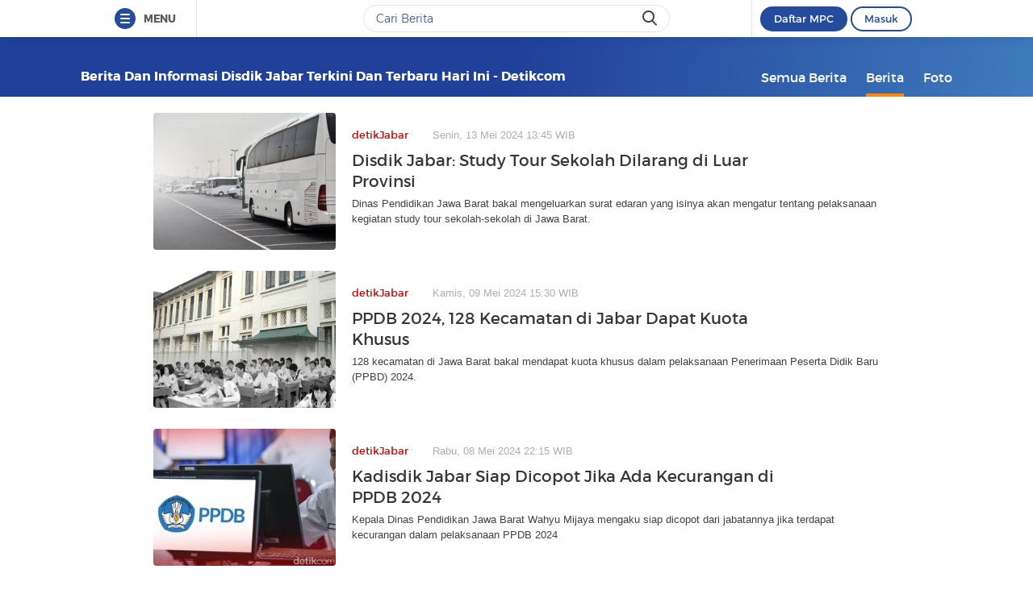

--- FILE ---
content_type: text/html
request_url: https://www.detik.com/tag/news/disdik-jabar/?sortby=time&page=5
body_size: 11076
content:
<!DOCTYPE html>
<html lang="id-ID">

    <head>
<link rel="preconnect" href="https://awscdn.detik.net.id"><link rel="preconnect" href="https://awscdn.detik.net.id" crossorigin><link rel="preconnect" href="https://cdn.detik.net.id"><link rel="preconnect" href="https://cdn.detik.net.id" crossorigin><link rel="dns-prefetch" href="https://cdn.detik.net.id"/><link rel="dns-prefetch" href="https://akcdn.detik.net.id"/><link rel="dns-prefetch" href="https://cdnv.detik.net.id"/><link rel="dns-prefetch" href="https://connect.detik.com"/><link rel="dns-prefetch" href="https://newrevive.detik.com"/><link rel="dns-prefetch" href="https://cdnstatic.detik.com"/><link rel="dns-prefetch" href="https://analytic.detik.com"/><link rel="dns-prefetch" href="https://www.googletagmanager.com"/><link rel="dns-prefetch" href="https://securepubads.g.doubleclick.net"/><link rel="dns-prefetch" href="https://pubads.g.doubleclick.net"/><link rel="dns-prefetch" href="https://www.gstatic.com"/><link rel="dns-prefetch" href="https://www.google-analytics.com"/><link rel="dns-prefetch" href="https://partner.googleadservices.com"/><link rel="dns-prefetch" href="https://bs.serving-sys.com"/><link rel="dns-prefetch" href="https://ad.doubleclick.net"/><link rel="dns-prefetch" href="https://pixel.adsafeprotected.com"/><link rel="dns-prefetch" href="https://cdn.doubleverify.com"/>
<script async id="ebx" src="https://applets.ebxcdn.com/ebx.js"></script><meta charset="utf-8">
<meta http-equiv="X-UA-Compatible" content="IE=edge">
<meta name="viewport" content="initial-scale = 1.0, user-scalable = no, width=device-width, height=device-height, maximum-scale=1.0">
<meta name="apple-mobile-web-app-capable" content="yes" />
<meta name="platform" content="desktop" />
<!-- The above 3 meta tags *must* come first in the head; any other head content must come *after* these tags -->
<title>Berita dan Informasi Disdik jabar Terkini dan Terbaru Hari ini  - detikcom</title>
<meta property="og:type" content="article"/>
<meta property="og:site_name" content="detikcom"/>
<meta property="og:title" content="Berita dan Informasi Disdik jabar Terkini dan Terbaru Hari ini  - detikcom"/>
<meta property="og:image" content="https://cdn.detik.net.id/detik2/images/logo.jpg"/>
<meta property="og:description" content="Dinas Pendidikan Jawa Barat bakal mengeluarkan surat edaran yang isinya akan mengatur tentang pelaksanaan kegiatan study tour sekolah-sekolah di Jawa Barat."/>
<meta property="og:url" content="https://www.detik.com/tag/disdik-jabar"/>
<meta name="copyright" content="detikcom" itemprop="dateline"/>

    <meta name="robots" content="noindex, nofollow"/>
    <meta name="googlebot-news" content="noindex, nofollow" />
    <meta name="googlebot" content="noindex, nofollow" />

<meta name="description" content="Dinas Pendidikan Jawa Barat bakal mengeluarkan surat edaran yang isinya akan mengatur tentang pelaksanaan kegiatan study tour sekolah-sekolah di Jawa Barat." itemprop="description"/>
<meta content="Berita dan Informasi Disdik jabar Terkini dan Terbaru Hari ini  - detikcom" itemprop="headline"/>
<meta name="keywords" content="Disdik jabar, Disdik jabar adalah, berita Disdik jabar, Disdik jabar terbaru, Disdik jabar hari ini, peristiwa Disdik jabar, Disdik jabar terkini detikcom" itemprop="keywords"/>
<meta content="https://www.detik.com/tag/disdik-jabar" itemprop="url"/>
<link rel="canonical" href="https://www.detik.com/tag/news/disdik-jabar"/>
<meta name="dtk:kanalid" content="-" />
<meta name="dtk:articleid" content="-"/>
<meta name="dtk:acctype" content="acc-detikcom"/>
<meta name="dtk:platform" content="desktop" /><!--s:dtkprv-->
<!--e:dtkprv--><link href="https://cdn.detik.net.id/detik2/images/favicon.ico" rel="shortcut icon" type="image/x-icon" />

<!-- Core CSS -->
<link rel="stylesheet" type="text/css" href="https://cdn.detik.net.id/tag/css/style.css?v=202512290899" />

<script type="text/javascript" src="https://cdn.detik.net.id/tag/js/jquery.js?v=202512290899"></script>

<!-- Meta Preview Image Large Desktop -->
<meta name="robots" content="max-snippet:-1, max-image-preview:large">
<script type="text/javascript">
    var dtkGTMDL={data:{},getMeta:function(a,t){return null!==(e=document.head.querySelector("["+a+'="'+t+'"]'))?e.content:null},addDataLayer:function(a,t,r=null){null===r&&(r=t),null!==(val=dtkGTMDL.getMeta(a,t))&&""!=val&&(dtkGTMDL.data[r]=val)},addCustomDimension:function(a){for(i=0;i<a.length;i++)switch(a[i]){case"kanalid":dtkGTMDL.addDataLayer("name","kanalid");break;case"articleid":dtkGTMDL.addDataLayer("name","articleid");break;case"articletype":dtkGTMDL.addDataLayer("name","articletype");break;case"articledewasa":dtkGTMDL.addDataLayer("name","articledewasa");break;case"articlehoax":dtkGTMDL.addDataLayer("name","articlehoax");break;case"createdate":dtkGTMDL.addDataLayer("name","createdate");break;case"publishdate":dtkGTMDL.addDataLayer("name","publishdate");break;case"keyword":dtkGTMDL.addDataLayer("name","keywords","keyword");break;case"idfokus":dtkGTMDL.addDataLayer("name","idfokus");break;case"namafokus":dtkGTMDL.addDataLayer("name","namafokus");break;case"idprogram":dtkGTMDL.addDataLayer("name","idprogram");break;case"namaprogram":dtkGTMDL.addDataLayer("name","namaprogram");break;case"pagesize":dtkGTMDL.addDataLayer("name","pagesize");break;case"pagenumber":dtkGTMDL.addDataLayer("name","pagenumber");break;case"videopresent":dtkGTMDL.addDataLayer("name","videopresent");break;case"video_id":dtkGTMDL.addDataLayer("name","video_id");break;case"refferal_url":dtkGTMDL.addDataLayer("name","refferal_url");break;case"contenttype":dtkGTMDL.addDataLayer("name","contenttype");break;case"platform":dtkGTMDL.addDataLayer("name","platform");break;case"author":dtkGTMDL.addDataLayer("name","author");break;case"title":dtkGTMDL.addDataLayer("property","og:title","title");break;case"subcategori":dtkGTMDL.addDataLayer("name","subcategori");break;case"keywordkanal":dtkGTMDL.addDataLayer("name","keywordkanal");break;case"duration":dtkGTMDL.addDataLayer("name","duration");break;case"hl_nhl_wp":dtkGTMDL.addDataLayer("name","hl_nhl_wp");break;case"hl_nhl_kanal":dtkGTMDL.addDataLayer("name","hl_nhl_kanal");break;case"originalTitle":dtkGTMDL.addDataLayer("name","originalTitle");break;case"video_story_url":dtkGTMDL.addDataLayer("name","video_story_url")}},generate:function(){return contenttype=dtkGTMDL.getMeta("name","contenttype"),dtkGTMDL.addCustomDimension(["kanalid","articleid","articletype","articledewasa","articlehoax","createdate","publishdate","keyword","idfokus","namafokus","idprogram","namaprogram","pagesize","pagenumber","videopresent","video_id","contenttype","platform","author","subcategori","keywordkanal","duration","hl_nhl_wp","hl_nhl_kanal","originalTitle","video_story_url"]),dtkGTMDL.data.event="articlePush",dtkGTMDL.data}};dataLayer=[dtkGTMDL.generate()];var _pt=function(a,t,r,d,n){console.log("__pt:gtmdl"),void 0===t&&a.hasAttribute("dtr-evt")&&(t=a.getAttribute("dtr-evt"),d=a.getAttribute("dtr-act")+" "+a.getAttribute("dtr-idx"),r=a.getAttribute("dtr-ttl"));var o={event:"panel tracking",action:"klik "+d,panelname:t.toLowerCase(),pt_from_type:$("meta[name=contenttype]").attr("content"),pt_from_kanal:$("meta[name=kanalid]").attr("content"),pt_to_url:a.href,pt_platform:$("meta[name=platform]").attr("content"),pt_to_page:r};if(void 0!==n)var o=$.extend(o,n);console.log("datalayer push",o),dataLayer.push(o)};$(function(){pushEvent=function(a,t,r){var d;d="undefined"!=typeof basekanal&&null!==basekanal?basekanal:baseurl,dataLayer.push({event:""+a,bc_nav_url:""+t,bc_domain:""+d,bc_title:""+r,baca_juga_aid:""+getArticleId(a,t)})},getArticleId=function(a,t){return(arID=(arrUrl=t.split("/")).length>9?arrUrl[2].indexOf("m.detik")>-1||arrUrl[2].indexOf("mdev.detik")>-1?t.indexOf("/~")>-1?arrUrl[10]:arrUrl[9]:arrUrl[3].indexOf("sepakbola")>-1?arrUrl[9]:arrUrl[8]:arrUrl[2].indexOf("garuda.detik")>-1?t.indexOf("/~")>-1?arrUrl[6]:arrUrl[5]:t.indexOf("/~")>-1?"sepakbola"==arrUrl[4]?arrUrl[6]:arrUrl[5]:"sepakbola"==arrUrl[3]?arrUrl[5]:arrUrl[4]).indexOf("d-")>-1&&(arID=arID.split("-")[1]),arID},$("#relatedgtm a").click(function(){pushEvent("beritaterkait",$(this).attr("href"),$(this).text().trim())}),$("#readtoogtm").hasClass("list__other__item")?(selector=$("#readtoogtm h5 a"),set=!0):(selector=$("#readtoogtm a"),set=!1),selector.click(function(){var a;$("h2",this).length&&(a=$("h2",this).text().trim()),$("h3",this).length&&(a=$("h3",this).text().trim()),$("h4",this).length&&(a=$("h4 strong",this).length?$("h4 strong",this).text().trim():$("h4",this).text().trim()),!0==set&&(a=$(this).text().trim()),$("h6",this).length&&(a=$("h6",this).text().trim()),pushEvent("bacajuga",$(this).attr("href"),a)})});
</script>
<script type="text/javascript" src="https://cdn.detik.net.id/libs/livecounter/detikLiveUserCounterResponse.js?v=2025122908" defer></script>
<script type="text/javascript">window.addEventListener("message",(function(e){var t=document.getElementsByClassName("bb-iframe"),a=e.data.height;t&&t[0]&&(t[0].style.height=a+"px")}),!1);</script>
<script>
    var APP = "https://www.detik.com/search/news";
    var base_url = "https://www.detik.com/tag"
    var wid_method = "get"
</script>
<!--s:dtkprv-->
<!-- S: (script) Google Tag Manager -->
<script>(function(w,d,s,l,i){w[l]=w[l]||[];w[l].push({'gtm.start':
new Date().getTime(),event:'gtm.js'});var f=d.getElementsByTagName(s)[0],
j=d.createElement(s),dl=l!='dataLayer'?'&l='+l:'';j.async=true;j.src=
'https://www.googletagmanager.com/gtm.js?id='+i+dl;f.parentNode.insertBefore(j,f);
})(window,document,'script','dataLayer','GTM-NG6BTJ');</script>
<!-- E: (script) Google Tag Manager -->
<!--e:dtkprv--></head>

    <body >
    	<!--s:dtkprv-->
<!-- Google Tag Manager (noscript) -->
<noscript><iframe src="https://www.googletagmanager.com/ns.html?id=GTM-NG6BTJ"
height="0" width="0" style="display:none;visibility:hidden"></iframe></noscript>
<!-- End Google Tag Manager (noscript) -->
<!--e:dtkprv-->
        <link rel="stylesheet" href="https://cdn.detik.net.id/assets/css/framebar/framebar-nonredesign.css?v=202512290899" type="text/css">
<link rel="stylesheet" href="https://cdn.detik.net.id/assets/css/framebar/autocomplete.css?v=202512290899" type="text/css">
<script type="text/javascript">
 var dc_params={client_id:2,ui:'popup',site_id:2}
 var asset_common = "https://cdn.detik.net.id/assets";
 var framebar_url = {"profile":"https:\/\/connect.detik.com\/dashboard\/","logout":"https:\/\/connect.detik.com\/oauth\/signout?redirectUrl=https%3A%2F%2Fwww.detik.com%2Ftag%2Fparasite%2F","register":"https:\/\/connect.detik.com\/accounts\/register?clientId=64&redirectUrl=https%3A%2F%2Fwww.detik.com%2Ftag%2Fparasite%2F&ui=popup&parentURI=https:\/\/www.detik.com\/tag\/parasite\/","login":"https:\/\/connect.detik.com\/oauth\/authorize?clientId=64&redirectUrl=https%3A%2F%2Fwww.detik.com%2Ftag%2Fparasite%2F&ui=popup&parentURI=https:\/\/www.detik.com\/tag\/parasite\/"};
 var mpc_qc_url = "https://connect.detik.com/api/mpc/quickcard/html?ci=64";
</script>
<div class="framebar-desktop"><div class="dtkframebar"><div class="dtkframebar__bg"><div class="dtkframebar__wrapper"><div class="dtkframebar__menu dtkframebar__clearfix pull-left"><a href="#" class="dtkframebar__menu__icon pull-left" id="dtkframebar-menu"><span></span><span></span><span></span></a><span class="dtkframebar__menu__text">MENU</span></div><div class="dtkframebar__menu__kanal framebarasset-lazy"> <ul class="newlist"><li class="pb10"><a href="https://www.detik.com/?tagfrom=framebar"><span class="dtkframebar__menu__kanal__icon gtm_link_detikcom"><img data-src="https://cdn.detik.net.id/assets/images/framebar/favicon-detikcom.png?v=202512290899" alt=""></span>detikcom</a></li><ul class="newlist-double"><li class="sub_list"><a href="https://www.detik.com/terpopuler" style="" class="" target="_blank" ><span class="dtkframebar__menu__kanal__icon"><img data-src="https://cdn.detik.net.id/framebarasset/ic_Most-3x.webp" alt=""></span>Terpopuler </a></li><li class="sub_list"><a href="https://20.detik.com/live/" style="" class="" target="_blank" ><span class="dtkframebar__menu__kanal__icon"><img data-src="https://cdn.detik.net.id/framebarasset/ic_livetv.webp" alt=""></span>Live TV </a></li><li class="sub_list"><a href="https://news.detik.com/kolom/kirim/" style="" class="" target="_blank" ><span class="dtkframebar__menu__kanal__icon"><img data-src="https://cdn.detik.net.id/framebarasset/ic_kirim_tulisan-3x.webp" alt=""></span>Kirim Tulisan </a></li></ul></ul> <div class="kat_divide">Kategori Berita</div><ul class="newlist-double"><li><a href="https://news.detik.com/" style="" target="_blank" ><span class="dtkframebar__menu__kanal__icon gtm_link_detiknews"><img data-src="https://cdn.detik.net.id/framebarasset/ic_detik-3x.webp" alt=""></span>detikNews </a></li><li><a href="https://finance.detik.com/" style="" target="_blank" ><span class="dtkframebar__menu__kanal__icon gtm_link_detiknews"><img data-src="https://cdn.detik.net.id/framebarasset/ic_finance-3x.webp" alt=""></span>detikFinance </a></li><li><a href="https://inet.detik.com/" style="" target="_blank" ><span class="dtkframebar__menu__kanal__icon gtm_link_detiknews"><img data-src="https://cdn.detik.net.id/framebarasset/ic_inet-3x.webp" alt=""></span>detikInet </a></li><li><a href="https://hot.detik.com/" style="" target="_blank" ><span class="dtkframebar__menu__kanal__icon gtm_link_detiknews"><img data-src="https://cdn.detik.net.id/framebarasset/ic_hot-3x.webp" alt=""></span>detikHot </a></li><li><a href="https://sport.detik.com/" style="" target="_blank" ><span class="dtkframebar__menu__kanal__icon gtm_link_detiknews"><img data-src="https://cdn.detik.net.id/framebarasset/ic_sport-3x.webp" alt=""></span>detikSport </a></li><li><a href="https://sport.detik.com/sepakbola" style="" target="_blank" ><span class="dtkframebar__menu__kanal__icon gtm_link_detiknews"><img data-src="https://cdn.detik.net.id/framebarasset/ic_sepakbola-3x.webp" alt=""></span>Sepakbola </a></li><li><a href="https://oto.detik.com/" style="" target="_blank" ><span class="dtkframebar__menu__kanal__icon gtm_link_detiknews"><img data-src="https://cdn.detik.net.id/framebarasset/ic_oto-3x.webp" alt=""></span>detikOto </a></li><li><a href="https://travel.detik.com/" style="" target="_blank" ><span class="dtkframebar__menu__kanal__icon gtm_link_detiknews"><img data-src="https://cdn.detik.net.id/framebarasset/ic_travel-3x.webp" alt=""></span>detikTravel </a></li><li><a href="https://food.detik.com/" style="" target="_blank" ><span class="dtkframebar__menu__kanal__icon gtm_link_detiknews"><img data-src="https://cdn.detik.net.id/framebarasset/ic_food-3x.webp" alt=""></span>detikFood </a></li><li><a href="https://health.detik.com/" style="" target="_blank" ><span class="dtkframebar__menu__kanal__icon gtm_link_detiknews"><img data-src="https://cdn.detik.net.id/framebarasset/ic_health-3x.webp" alt=""></span>detikHealth </a></li><li><a href="https://wolipop.detik.com" style="" target="_blank" ><span class="dtkframebar__menu__kanal__icon gtm_link_detiknews"><img data-src="https://cdn.detik.net.id/framebarasset/ic_wolipop-3x.webp" alt=""></span>Wolipop </a></li><li><a href="https://news.detik.com/x/" style="" target="_blank" ><span class="dtkframebar__menu__kanal__icon gtm_link_detiknews"><img data-src="https://cdn.detik.net.id/framebarasset/ic_X-3x.webp" alt=""></span>DetikX </a></li><li><a href="https://20.detik.com" style="" target="_blank" ><span class="dtkframebar__menu__kanal__icon gtm_link_detiknews"><img data-src="https://cdn.detik.net.id/framebarasset/ic_20D-3x.webp" alt=""></span>20Detik </a></li><li><a href="https://foto.detik.com" style="" target="_blank" ><span class="dtkframebar__menu__kanal__icon gtm_link_detiknews"><img data-src="https://cdn.detik.net.id/framebarasset/ic_foto.webp" alt=""></span>detikFoto </a></li><li><a href="https://www.detik.com/edu/" style="" target="_blank" ><span class="dtkframebar__menu__kanal__icon gtm_link_detiknews"><img data-src="https://cdn.detik.net.id/framebarasset/ic_edu-3x.webp" alt=""></span>detikEdu </a></li><li><a href="https://www.detik.com/hikmah/" style="" target="_blank" ><span class="dtkframebar__menu__kanal__icon gtm_link_detiknews"><img data-src="https://cdn.detik.net.id/framebarasset/ic_Hikmah.webp" alt=""></span>detikHikmah </a></li><li><a href="https://www.detik.com/properti/" style="" target="_blank" ><span class="dtkframebar__menu__kanal__icon gtm_link_detiknews"><img data-src="https://cdn.detik.net.id/framebarasset/icproperti.webp" alt=""></span>detikProperti </a></li><li><a href="https://www.detik.com/pop/" style="" target="_blank" ><span class="dtkframebar__menu__kanal__icon gtm_link_detiknews"><img data-src="https://cdn.detik.net.id/framebarasset/iconpop.webp" alt=""></span>detikPop </a></li></ul> <div class="kat_divide">Daerah</div><ul class="newlist-double"><li><a href="https://www.detik.com/jateng" style="" target="_blank" ><span class="dtkframebar__menu__kanal__icon gtm_link_detiknews"><img data-src="https://cdn.detik.net.id/framebarasset/ic_jateng-3x.webp" alt=""></span>detikJateng </a></li><li><a href="https://www.detik.com/jatim" style="" target="_blank" ><span class="dtkframebar__menu__kanal__icon gtm_link_detiknews"><img data-src="https://cdn.detik.net.id/framebarasset/ic_jatim-3x.webp" alt=""></span>detikJatim </a></li><li><a href="https://www.detik.com/jabar" style="" target="_blank" ><span class="dtkframebar__menu__kanal__icon gtm_link_detiknews"><img data-src="https://cdn.detik.net.id/framebarasset/ic_jabar-3x.webp" alt=""></span>detikJabar </a></li><li><a href="https://www.detik.com/sulsel" style="" target="_blank" ><span class="dtkframebar__menu__kanal__icon gtm_link_detiknews"><img data-src="https://cdn.detik.net.id/framebarasset/ic_sulsel-2x.webp" alt=""></span>detikSulsel </a></li><li><a href="https://www.detik.com/sumut" style="" target="_blank" ><span class="dtkframebar__menu__kanal__icon gtm_link_detiknews"><img data-src="https://cdn.detik.net.id/framebarasset/ic_sumut-3x.webp" alt=""></span>detikSumut </a></li><li><a href="https://www.detik.com/bali" style="" target="_blank" ><span class="dtkframebar__menu__kanal__icon gtm_link_detiknews"><img data-src="https://cdn.detik.net.id/framebarasset/icondetikbali.webp" alt=""></span>detikBali </a></li><li><a href="https://www.detik.com/sumbagsel" style="" target="_blank" ><span class="dtkframebar__menu__kanal__icon gtm_link_detiknews"><img data-src="https://cdn.detik.net.id/framebarasset/ic_sumbagsel-3x.webp" alt=""></span>detikSumbagsel </a></li><li><a href="https://www.detik.com/jogja" style="" target="_blank" ><span class="dtkframebar__menu__kanal__icon gtm_link_detiknews"><img data-src="https://cdn.detik.net.id/framebarasset/ic_jogja.webp" alt=""></span>detikJogja </a></li><li><a href="https://www.detik.com/kalimantan/" style="" ><span class="dtkframebar__menu__kanal__icon gtm_link_detiknews"><img data-src="https://cdn.detik.net.id/framebarasset/icon-detikkalimantan-69x69.png" alt=""></span>detikKalimantan </a></li></ul> <div class="kat_divide">Layanan</div><ul class="newlist-double"><li><a href="https://fyb.detik.com/" style="" target="_blank" ><span class="dtkframebar__menu__kanal__icon gtm_link_detiknews"><img data-src="https://cdn.detik.net.id/framebarasset/1734929100-Favicon-Apss-100x100px.png" alt=""></span>For Your Business </a></li><li><a href="https://pasangmata.detik.com/" style="" target="_blank" ><span class="dtkframebar__menu__kanal__icon gtm_link_detiknews"><img data-src="https://cdn.detik.net.id/framebarasset/ic_pasang_mata-3x.webp" alt=""></span>Pasang Mata </a></li><li><a href="https://adsmart.detik.com/" style="" ><span class="dtkframebar__menu__kanal__icon gtm_link_detiknews"><img data-src="https://cdn.detik.net.id/framebarasset/ic_adsmart-3x.webp" alt=""></span>adsmart </a></li><li><a href="https://event.detik.com" style="" target="_blank" ><span class="dtkframebar__menu__kanal__icon gtm_link_detiknews"><img data-src="https://cdn.detik.net.id/framebarasset/ic_event-3x.webp" alt=""></span>detikEvent </a></li><li><a href="https://www.transentertainment.com/transsnow" style="" target="_blank" rel="nofollow" ><span class="dtkframebar__menu__kanal__icon gtm_link_detiknews"><img data-src="https://cdn.detik.net.id/framebarasset/ic_trans_snow_latest.webp" alt=""></span>Trans Snow World </a></li><li><a href="https://www.transentertainment.com/transstudio" style="" target="_blank" rel="nofollow" ><span class="dtkframebar__menu__kanal__icon gtm_link_detiknews"><img data-src="https://cdn.detik.net.id/framebarasset/ic_trans_studio_latest.webp" alt=""></span>Trans Studio </a></li><li><a href="https://www.transentertainment.com/foi/detail" style="" target="_blank" rel="nofollow" ><span class="dtkframebar__menu__kanal__icon gtm_link_detiknews"><img data-src="https://cdn.detik.net.id/framebarasset/Logo%20FOI.png" alt=""></span>Flying Over Indonesia </a></li><li><a href="https://www.berbuatbaik.id/?utm_source=detikcom&utm_medium=framebar&utm_campaign=layanan" style="" target="_blank" rel="nofollow" ><span class="dtkframebar__menu__kanal__icon gtm_link_detiknews"><img data-src="https://cdn.detik.net.id/framebarasset/logo-berbuatbaikid.webp" alt=""></span>berbuatbaik.id </a></li><li><a href="https://ziswafctarsa.id/" style="" target="_blank" rel="nofollow" ><span class="dtkframebar__menu__kanal__icon gtm_link_detiknews"><img data-src="https://cdn.detik.net.id/framebarasset/ic_ziswafok.webp" alt=""></span>ziswafctarsa.id </a></li><li><a href="https://www.detik.com/signature-awards" style="" target="_blank" ><span class="dtkframebar__menu__kanal__icon gtm_link_detiknews"><img data-src="https://cdn.detik.net.id/framebarasset/favicon-signature%20(1).webp" alt=""></span>Signature Awards </a></li><li><a href="https://bingkai.id" style="" target="_blank" rel="nofollow" ><span class="dtkframebar__menu__kanal__icon gtm_link_detiknews"><img data-src="https://cdn.detik.net.id/framebarasset/logo-bingkaiid.webp" alt=""></span>Bingkai.id </a></li><li><a href="https://transhotelgroup.com/detik/" style="" target="_blank" rel="nofollow" ><span class="dtkframebar__menu__kanal__icon gtm_link_detiknews"><img data-src="https://cdn.detik.net.id/framebarasset/Logo%20THG%20Icon%2069x69pxl-02.png" alt=""></span>Trans Hotel Group </a></li><li><a href="https://www.detik.com/community-connect/" style="" target="_blank" rel="nofollow" ><span class="dtkframebar__menu__kanal__icon gtm_link_detiknews"><img data-src="https://cdn.detik.net.id/framebarasset/1761115322-icon-detikconnect-mobile.png" alt=""></span>Community Connect <span class="kanal__new">NEW</span></a></li><li><a href="https://rekomendit.detik.com/" style="" target="_blank" rel="nofollow" ><span class="dtkframebar__menu__kanal__icon gtm_link_detiknews"><img data-src="https://cdn.detik.net.id/framebarasset/1761115322-icon-rekomendit-mobile.png" alt=""></span>Rekomendit <span class="kanal__new">NEW</span></a></li></ul> <div class="kat_divide">Detik Network</div><ul class="newlist-double"><li><a href="https://www.cnnindonesia.com" style="" target="_blank" rel="nofollow" ><span class="dtkframebar__menu__kanal__icon gtm_link_detiknews"><img data-src="https://cdn.detik.net.id/framebarasset/ic_cnn-3x.webp" alt=""></span>CNN Indonesia </a></li><li><a href="https://www.cnbcindonesia.com" style="" target="_blank" rel="nofollow" ><span class="dtkframebar__menu__kanal__icon gtm_link_detiknews"><img data-src="https://cdn.detik.net.id/framebarasset/ic_CNBC-3x.webp" alt=""></span>CNBC Indonesia </a></li><li><a href="https://www.haibunda.com" style="" target="_blank" rel="nofollow" ><span class="dtkframebar__menu__kanal__icon gtm_link_detiknews"><img data-src="https://cdn.detik.net.id/framebarasset/ic_hai_bunda-3x.webp" alt=""></span>Hai Bunda </a></li><li><a href="https://www.insertlive.com" style="" target="_blank" rel="nofollow" ><span class="dtkframebar__menu__kanal__icon gtm_link_detiknews"><img data-src="https://cdn.detik.net.id/framebarasset/ic_insert-3x.webp" alt=""></span>InsertLive </a></li><li><a href="https://www.beautynesia.id" style="" target="_blank" rel="nofollow" ><span class="dtkframebar__menu__kanal__icon gtm_link_detiknews"><img data-src="https://cdn.detik.net.id/framebarasset/ic_beautynesia-1.webp" alt=""></span>Beautynesia </a></li><li><a href="https://www.femaledaily.com" style="" target="_blank" rel="nofollow" ><span class="dtkframebar__menu__kanal__icon gtm_link_detiknews"><img data-src="https://cdn.detik.net.id/framebarasset/ic_female_daily.webp" alt=""></span>Female Daily </a></li><li><a href="https://cxomedia.id" style="" target="_blank" rel="nofollow" ><span class="dtkframebar__menu__kanal__icon gtm_link_detiknews"><img data-src="https://cdn.detik.net.id/framebarasset/ic_cxo.webp" alt=""></span>CXO Media </a></li></ul></div><div class="dtkframebar__search pull-left gtm_framebardc_search"><div class="dtkframebar__search__input gtm_framebardc_btn_search"><form id="search_navbar" action="https://www.detik.com/search/searchall"><input name="query" type="text" class="text" placeholder="Cari Berita" required autocomplete="off"> <input name="siteid" type="hidden" value="2"> <input type="hidden" name="source_kanal" value="true"><button dtr-evt="search bar" dtr-sec="search" dtr-act="search" onclick="_pt(this)" class="dtkframebar__icons dtkframebar__icons-search"></button></form></div></div><div class="dtkframebar__user pull-right"><div class="dtkframebar__user__login" style="border-left:none"><div id="status_user_nf"><div class="dtkframebar__user__login__in"><div style="display:inline;padding-right:200px"><div class="ph-item"><div class="ph-col-12"><div class="ph-row"><div class="ph-col-12 big" style=""></div></div></div></div></div></div></div></div></div><div class="dtkframebar__bg__inner"></div></div></div></div></div>
<script type="text/javascript">
var click=$("#dtkframebar-menu");click.click((function(t){var e=document.getElementsByClassName("framebarasset-lazy");if(0!=e.length){var r=e[0].querySelectorAll("[data-src]");for(let t=0;t<r.length;t++)r[t].setAttribute("src",r[t].getAttribute("data-src")),r[t].removeAttribute("data-src")}$(click).attr("dtr-evt","header"),$(click).attr("dtr-sec","menuhamburger"),$(click).attr("dtr-act","menuhamburger"),_pt(this)}));
</script><!--cached @ 1766972253--><!--replaced--><!--0-->                <header >

                <div class="container">
            
    <!-- s:logo -->
    
        <div class="text_head">
        <h1>Berita dan Informasi Disdik jabar Terkini dan Terbaru Hari ini  - detikcom</h1>
    </div>
        <!-- e:logo -->
    <!-- s:menu -->
    <nav id="menu" class="fr">
        <ul>
            <li ><a href="https://www.detik.com/tag/disdik-jabar/" onclick='_pt(this, "menu tipe artikel", "button semua berita", "button semua berita")'>Semua Berita</a></li>
            <li class="active"><a href="https://www.detik.com/tag/news/disdik-jabar/" onclick='_pt(this, "menu tipe artikel", "button berita", "ke halaman berita")'>Berita</a></li>
            <li ><a href="https://www.detik.com/tag/foto/disdik-jabar/" onclick='_pt(this, "menu tipe artikel", "button foto", "ke halaman foto")'>Foto</a></li>
            <!-- <li ><a href="https://www.detik.com/tag/tagvideo/disdik-jabar/">Video</a></li> -->
        </ul>
    </nav>
    <!-- e:menu -->
        </div>

    </header>
    <div class="wrapper full">
        <div class="container content">
            
            <div class="list media_rows list-berita">
                                <article>
    <a href="https://www.detik.com/jabar/berita/d-7337231/disdik-jabar-study-tour-sekolah-dilarang-di-luar-provinsi" onclick='_pt(this, "newsfeed", "Disdik Jabar: Study Tour Sekolah Dilarang di Luar Provinsi", "artikel 1")'>
        <span class="ratiobox box_thumb">
            <span class="ratiobox_content">
                 <img src="https://cdn.detik.net.id/detik2/images/default-43.gif?w=250" alt="Disdik Jabar: Study Tour Sekolah Dilarang di Luar Provinsi" title="Disdik Jabar: Study Tour Sekolah Dilarang di Luar Provinsi" class="lazy-image" data-src="https://akcdn.detik.net.id/community/media/visual/2022/10/03/ilustrasi-bus_43.png?w=300&q=80"/>            </span>
        </span>
        <span class="box_text">
            <span class="date"><span class="category">detikJabar</span>Senin, 13 Mei 2024 13:45 WIB</span>
            
            <h2 class="title">Disdik Jabar: Study Tour Sekolah Dilarang di Luar Provinsi</h2>
            <p>Dinas Pendidikan Jawa Barat bakal mengeluarkan surat edaran yang isinya akan mengatur tentang pelaksanaan kegiatan study tour sekolah-sekolah di Jawa Barat.</p>
        </span>
    </a>
</article>
                                <article>
    <a href="https://www.detik.com/jabar/berita/d-7332321/ppdb-2024-128-kecamatan-di-jabar-dapat-kuota-khusus" onclick='_pt(this, "newsfeed", "PPDB 2024, 128 Kecamatan di Jabar Dapat Kuota Khusus", "artikel 2")'>
        <span class="ratiobox box_thumb">
            <span class="ratiobox_content">
                 <img src="https://cdn.detik.net.id/detik2/images/default-43.gif?w=250" alt="PPDB 2024, 128 Kecamatan di Jabar Dapat Kuota Khusus" title="PPDB 2024, 128 Kecamatan di Jabar Dapat Kuota Khusus" class="lazy-image" data-src="https://akcdn.detik.net.id/community/media/visual/2019/07/08/08aa9088-0f44-466e-9904-e5a42a3955e1_43.jpeg?w=300&q=80"/>            </span>
        </span>
        <span class="box_text">
            <span class="date"><span class="category">detikJabar</span>Kamis, 09 Mei 2024 15:30 WIB</span>
            
            <h2 class="title">PPDB 2024, 128 Kecamatan di Jabar Dapat Kuota Khusus</h2>
            <p>128 kecamatan di Jawa Barat bakal mendapat kuota khusus dalam pelaksanaan Penerimaan Peserta Didik Baru (PPBD) 2024.</p>
        </span>
    </a>
</article>
                                <article>
    <a href="https://www.detik.com/jabar/berita/d-7331635/kadisdik-jabar-siap-dicopot-jika-ada-kecurangan-di-ppdb-2024" onclick='_pt(this, "newsfeed", "Kadisdik Jabar Siap Dicopot Jika Ada Kecurangan di PPDB 2024", "artikel 3")'>
        <span class="ratiobox box_thumb">
            <span class="ratiobox_content">
                 <img src="https://cdn.detik.net.id/detik2/images/default-43.gif?w=250" alt="Kadisdik Jabar Siap Dicopot Jika Ada Kecurangan di PPDB 2024" title="Kadisdik Jabar Siap Dicopot Jika Ada Kecurangan di PPDB 2024" class="lazy-image" data-src="https://akcdn.detik.net.id/community/media/visual/2019/06/20/b7e72ebf-e9c7-41af-8825-cf336f591bee_43.jpeg?w=300&q=80"/>            </span>
        </span>
        <span class="box_text">
            <span class="date"><span class="category">detikJabar</span>Rabu, 08 Mei 2024 22:15 WIB</span>
            
            <h2 class="title">Kadisdik Jabar Siap Dicopot Jika Ada Kecurangan di PPDB 2024</h2>
            <p>Kepala Dinas Pendidikan Jawa Barat Wahyu Mijaya mengaku siap dicopot dari jabatannya jika terdapat kecurangan dalam pelaksanaan PPDB 2024</p>
        </span>
    </a>
</article>
                                <article>
    <a href="https://www.detik.com/jabar/berita/d-7178191/disdik-jabar-siapkan-empat-sekolah-baru-di-tahun-ini" onclick='_pt(this, "newsfeed", "Disdik Jabar Siapkan Empat Sekolah Baru di Tahun Ini", "artikel 4")'>
        <span class="ratiobox box_thumb">
            <span class="ratiobox_content">
                 <img src="https://cdn.detik.net.id/detik2/images/default-43.gif?w=250" alt="Disdik Jabar Siapkan Empat Sekolah Baru di Tahun Ini" title="Disdik Jabar Siapkan Empat Sekolah Baru di Tahun Ini" class="lazy-image" data-src="https://akcdn.detik.net.id/community/media/visual/2023/05/02/ilustrasi-ruang-kelas-sekolah-terbaik_43.jpeg?w=300&q=80"/>            </span>
        </span>
        <span class="box_text">
            <span class="date"><span class="category">detikJabar</span>Senin, 05 Feb 2024 14:49 WIB</span>
            
            <h2 class="title">Disdik Jabar Siapkan Empat Sekolah Baru di Tahun Ini</h2>
            <p>Disdik Jabar berencana membangun empat sekolah baru di tahun ini. Empat sekolah yang akan dibangun ini berada di Kabupaten Bogor hingga Kabupaten Tasikmalaya</p>
        </span>
    </a>
</article>
                                <article>
    <a href="https://www.detik.com/jabar/berita/d-7134182/disdik-jabar-soal-144-sekolah-baru-prioritaskan-11-dulu" onclick='_pt(this, "newsfeed", "Disdik Jabar soal 144 Sekolah Baru: Prioritaskan 11 Dulu", "artikel 5")'>
        <span class="ratiobox box_thumb">
            <span class="ratiobox_content">
                 <img src="https://cdn.detik.net.id/detik2/images/default-43.gif?w=250" alt="Disdik Jabar soal 144 Sekolah Baru: Prioritaskan 11 Dulu" title="Disdik Jabar soal 144 Sekolah Baru: Prioritaskan 11 Dulu" class="lazy-image" data-src="https://akcdn.detik.net.id/community/media/visual/2023/05/02/ilustrasi-sekolah-di-jepang_43.jpeg?w=300&q=80"/>            </span>
        </span>
        <span class="box_text">
            <span class="date"><span class="category">detikJabar</span>Rabu, 10 Jan 2024 14:46 WIB</span>
            
            <h2 class="title">Disdik Jabar soal 144 Sekolah Baru: Prioritaskan 11 Dulu</h2>
            <p>Jawa Barat membutuhkan 144 sekolah baru untuk tingkat SMA/SMK Negeri. Data tersebut didapat berdasarkan kajian yang dilakukan Dinas Pendidikan (Disdik).</p>
        </span>
    </a>
</article>
                                <article>
    <a href="https://news.detik.com/berita/d-7077235/disdik-jabar-ungkap-hasil-rapat-soal-siswa-sman-5-bekasi-demo-class-meeting" onclick='_pt(this, "newsfeed", "Disdik Jabar Ungkap Hasil Rapat soal Siswa SMAN 5 Bekasi Demo Class Meeting", "artikel 6")'>
        <span class="ratiobox box_thumb">
            <span class="ratiobox_content">
                 <img src="https://cdn.detik.net.id/detik2/images/default-43.gif?w=250" alt="Disdik Jabar Ungkap Hasil Rapat soal Siswa SMAN 5 Bekasi Demo Class Meeting" title="Disdik Jabar Ungkap Hasil Rapat soal Siswa SMAN 5 Bekasi Demo Class Meeting" class="lazy-image" data-src="https://akcdn.detik.net.id/community/media/visual/2023/12/06/murid-murid-sman-5-kota-bekasi-demo-di-lapangan-sekolah-pihak-sekolah-menyebut-para-murid-bersemangat-ingin-classmeeting-rabu--2_43.jpeg?w=300&q=80"/>            </span>
        </span>
        <span class="box_text">
            <span class="date"><span class="category">detikNews</span>Kamis, 07 Des 2023 15:00 WIB</span>
            
            <h2 class="title">Disdik Jabar Ungkap Hasil Rapat soal Siswa SMAN 5 Bekasi Demo Class Meeting</h2>
            <p>Disdik Jabar buka suara terkait siswa SMAN 5 Bekasi berdemo di sekolah. Disdik menegaskan demo terjadi karena ada miskomunikasi antara siswa dan sekolah.</p>
        </span>
    </a>
</article>
                                <article>
    <a href="https://www.detik.com/jabar/berita/d-7076780/siasat-disdik-jabar-cegah-kasus-covid-19-ngegas-di-sekolah" onclick='_pt(this, "newsfeed", "Siasat Disdik Jabar Cegah Kasus Covid-19 Ngegas di Sekolah", "artikel 7")'>
        <span class="ratiobox box_thumb">
            <span class="ratiobox_content">
                 <img src="https://cdn.detik.net.id/detik2/images/default-43.gif?w=250" alt="Siasat Disdik Jabar Cegah Kasus Covid-19 Ngegas di Sekolah" title="Siasat Disdik Jabar Cegah Kasus Covid-19 Ngegas di Sekolah" class="lazy-image" data-src="https://akcdn.detik.net.id/community/media/visual/2023/07/02/ilustrasi-virus-corona_43.jpeg?w=300&q=80"/>            </span>
        </span>
        <span class="box_text">
            <span class="date"><span class="category">detikJabar</span>Kamis, 07 Des 2023 15:00 WIB</span>
            
            <h2 class="title">Siasat Disdik Jabar Cegah Kasus Covid-19 Ngegas di Sekolah</h2>
            <p>Kasus Covid-19 di DKI naik lagi. Hal ini membuat Disdik Jabar mengambil siasat agar kasus Covid-19 tak ngegas di sekolah di Jabar.</p>
        </span>
    </a>
</article>
                                <article>
    <a href="https://www.detik.com/jabar/berita/d-7076596/respons-disdik-jabar-soal-siswa-sman-5-bekasi-demo-di-sekolah" onclick='_pt(this, "newsfeed", "Respons Disdik Jabar soal Siswa SMAN 5 Bekasi Demo di Sekolah", "artikel 8")'>
        <span class="ratiobox box_thumb">
            <span class="ratiobox_content">
                 <img src="https://cdn.detik.net.id/detik2/images/default-43.gif?w=250" alt="Respons Disdik Jabar soal Siswa SMAN 5 Bekasi Demo di Sekolah" title="Respons Disdik Jabar soal Siswa SMAN 5 Bekasi Demo di Sekolah" class="lazy-image" data-src="https://akcdn.detik.net.id/community/media/visual/2023/12/06/murid-murid-sman-5-kota-bekasi-demo-di-lapangan-sekolah-pihak-sekolah-menyebut-para-murid-bersemangat-ingin-classmeeting-rabu--2_43.jpeg?w=300&q=80"/>            </span>
        </span>
        <span class="box_text">
            <span class="date"><span class="category">detikJabar</span>Kamis, 07 Des 2023 11:30 WIB</span>
            
            <h2 class="title">Respons Disdik Jabar soal Siswa SMAN 5 Bekasi Demo di Sekolah</h2>
            <p>Dinas Pendidikan Jawa Barat buka suara terkait kabar adanya siswa di SMAN 5 Bekasi yang menggelar aksi demo di sekolah.</p>
        </span>
    </a>
</article>
                                <article>
    <a href="https://www.detik.com/jabar/berita/d-6882804/disdik-jabar-sortir-89-kasus-pemalsuan-data-tidak-semuanya-terbukti" onclick='_pt(this, "newsfeed", "Disdik Jabar Sortir 89 Kasus Pemalsuan Data, Tidak Semuanya Terbukti!", "artikel 9")'>
        <span class="ratiobox box_thumb">
            <span class="ratiobox_content">
                 <img src="https://cdn.detik.net.id/detik2/images/default-43.gif?w=250" alt="Disdik Jabar Sortir 89 Kasus Pemalsuan Data, Tidak Semuanya Terbukti!" title="Disdik Jabar Sortir 89 Kasus Pemalsuan Data, Tidak Semuanya Terbukti!" class="lazy-image" data-src="https://akcdn.detik.net.id/community/media/visual/2022/06/06/begini-sibuknya-sekolah-di-bandung-saat-ppdb-jabar-dimulai-4_43.jpeg?w=300&q=80"/>            </span>
        </span>
        <span class="box_text">
            <span class="date"><span class="category">detikJabar</span>Jumat, 18 Agu 2023 13:30 WIB</span>
            
            <h2 class="title">Disdik Jabar Sortir 89 Kasus Pemalsuan Data, Tidak Semuanya Terbukti!</h2>
            <p>Disdik Jabar menindaklanjuti 89 kasus pemalsuan data dokumen PPDB 2023. Hasilnya, didapati jika tidak semua kasus tersebut terbukti melakukan pemalsuan data.</p>
        </span>
    </a>
</article>
                                <article>
    <a href="https://www.detik.com/jabar/berita/d-6861457/menanti-langkah-ridwan-kamil-laporkan-pemalsu-data-ppdb-ke-polisi" onclick='_pt(this, "newsfeed", "Menanti Langkah Ridwan Kamil Laporkan Pemalsu Data PPDB ke Polisi", "artikel 10")'>
        <span class="ratiobox box_thumb">
            <span class="ratiobox_content">
                 <img src="https://cdn.detik.net.id/detik2/images/default-43.gif?w=250" alt="Menanti Langkah Ridwan Kamil Laporkan Pemalsu Data PPDB ke Polisi" title="Menanti Langkah Ridwan Kamil Laporkan Pemalsu Data PPDB ke Polisi" class="lazy-image" data-src="https://akcdn.detik.net.id/community/media/visual/2019/06/20/2842cea2-2ba8-4029-972c-accae18e08b3_43.jpeg?w=300&q=80"/>            </span>
        </span>
        <span class="box_text">
            <span class="date"><span class="category">detikJabar</span>Minggu, 06 Agu 2023 20:00 WIB</span>
            
            <h2 class="title">Menanti Langkah Ridwan Kamil Laporkan Pemalsu Data PPDB ke Polisi</h2>
            <p>Disdik Jabar menemukan 89 dugaan pemalsuan data PPDB 2023. Gubernur Jabar Ridwan Kamil berencana akan lakukan pelaporan kepada pihak kepolisian.</p>
        </span>
    </a>
</article>
                            </div>
            




<!-- 27 -->
<div class="paging text_center lmt10 ttlp27">
            <a href="https://www.detik.com/tag/news/disdik-jabar/?sortby=time&page=4" onclick='_pt(this, "pagination", "button pagination", "pagination prev")' class="last"><img src="https://cdn.detik.net.id/tag/images/left-arrow.png?v=202512290899" alt="Kiri"></a>
    
            <a href="https://www.detik.com/tag/news/disdik-jabar/?sortby=time&page=3"  onclick='_pt(this, "pagination", "button pagination", "pagination 3")'>3</a>
            <a href="https://www.detik.com/tag/news/disdik-jabar/?sortby=time&page=4"  onclick='_pt(this, "pagination", "button pagination", "pagination 4")'>4</a>
            <a href="https://www.detik.com/tag/news/disdik-jabar/?sortby=time&page=5" class="selected" onclick='_pt(this, "pagination", "button pagination", "pagination 5")'>5</a>
            <a href="https://www.detik.com/tag/news/disdik-jabar/?sortby=time&page=6"  onclick='_pt(this, "pagination", "button pagination", "pagination 6")'>6</a>
            <a href="https://www.detik.com/tag/news/disdik-jabar/?sortby=time&page=7"  onclick='_pt(this, "pagination", "button pagination", "pagination 7")'>7</a>
    
            <a href="https://www.detik.com/tag/news/disdik-jabar/?sortby=time&page=6" onclick='_pt(this, "pagination", "button pagination", "pagination next")' class="last"><img src="https://cdn.detik.net.id/tag/images/right-arrow.png?v=202512290899" alt="Kanan"></a>
    </div>
            <div class="clearfix"></div>
        </div>
    </div>
        
        <footer>
 <div class="footer">
 <div class="footer__border"></div>
 <div class="container">
 <div class="grid-row footer__grid">
 <div class="column-3 text-center">
 <div class="footer__logo">
 <a onclick='_pt(this, "footer", "logo detik", "logo detik")' href="https://www.detik.com/">
 <img src="https://cdn.detik.net.id/tag/images/logo-detik.png?v=202512290899" alt="">
 </a>
 </div>
 <div class="footer-title footer-title__partof">part of <img src="https://cdn.detik.net.id/tag/images/detiknetwork-nonicon.png?v=202512290899" alt=""></div>
 <div class="footer__social">
 <div class="footer-title footer-title__connect">Connect With Us</div>
 <a onclick='_pt(this, "footer", "share footer", "facebook")' href="https://www.facebook.com/detikcom" class="icon-item icon-item__fb">
 <i class="icon icon-facebook"></i>
 </a>
 <a onclick='_pt(this, "footer", "share footer", "twitter")' href="https://twitter.com/detikcom" class="icon-item icon-item__tw">
 <i class="icon icon-twitter"></i>
 </a>
 <a onclick='_pt(this, "footer", "share footer", "instagram")' href="https://instagram.com/detikcom/" class="icon-item icon-item__ig">
 <i class="icon icon-instagram"></i>
 </a>
 <a onclick='_pt(this, "footer", "share footer", "linkedin")' href="https://www.linkedin.com/company/detik-com/" class="icon-item icon-item__in">
 <i class="icon icon-linkedin"></i>
 </a>
 <a onclick='_pt(this, "footer", "share footer", "youtube")' href="https://www.youtube.com/channel/UCuMAjEaSMj7q7YLf0xW1MjQ" class="icon-item icon-item__yt">
 <i class="icon icon-youtube"></i>
 </a>
 </div>
 <div class="footer-title footer-title__copyright">Copyright @ 2025 detikcom. <br>All right reserved</div>
 </div>
 <nav class="column-3 footer-nav">
 <div class="footer-nav--title">Kategori</div>
 <ul class="nav nav--column nav--column-2">
 <li onclick='_pt(this, "footer", "menu footer", "menu detiknews")' class="nav__item"><a href="https://news.detik.com" >detikNews</a></li>
 <li onclick='_pt(this, "footer", "menu footer", "menu detikedukasi")' class="nav__item"><a href="https://www.detik.com/edu" >detikEdukasi</a></li>
 <li onclick='_pt(this, "footer", "menu footer", "menu detikfinance")' class="nav__item"><a href="https://finance.detik.com" >detikFinance</a></li>
 <li onclick='_pt(this, "footer", "menu footer", "menu detikinet")' class="nav__item"><a href="https://inet.detik.com" >detikInet</a></li>
 <li onclick='_pt(this, "footer", "menu footer", "menu detikhot")' class="nav__item"><a href="https://hot.detik.com" >detikHot</a></li>
 <li onclick='_pt(this, "footer", "menu footer", "menu detiksport")' class="nav__item"><a href="https://sport.detik.com" >detikSport</a></li>
 <li onclick='_pt(this, "footer", "menu footer", "menu sepakbola")' class="nav__item"><a href="https://sport.detik.com/sepakbola" >Sepakbola</a></li>
 <li onclick='_pt(this, "footer", "menu footer", "menu detikoto")' class="nav__item"><a href="https://oto.detik.com" >detikOto</a></li>
 <li onclick='_pt(this, "footer", "menu footer", "menu detikproperti")' class="nav__item"><a href="https://www.detik.com/properti" >detikProperti</a></li>
 <li onclick='_pt(this, "footer", "menu footer", "menu detiktravel")' class="nav__item"><a href="https://travel.detik.com" >detikTravel</a></li>
 <li onclick='_pt(this, "footer", "menu footer", "menu detikfood")' class="nav__item"><a href="https://food.detik.com" >detikFood</a></li>
 <li onclick='_pt(this, "footer", "menu footer", "menu detikhealth")' class="nav__item"><a href="https://health.detik.com" >detikHealth</a></li>
 <li onclick='_pt(this, "footer", "menu footer", "menu wolipop")' class="nav__item"><a href="https://wolipop.detik.com" >Wolipop</a></li>
 <li onclick='_pt(this, "footer", "menu footer", "menu detikx")' class="nav__item"><a href="https://news.detik.com/x/" >detikX</a></li>
 <li onclick='_pt(this, "footer", "menu footer", "menu 20detik")' class="nav__item"><a href="https://20.detik.com" >20Detik</a></li>
 <li onclick='_pt(this, "footer", "menu footer", "menu detikfoto")' class="nav__item"><a href="https://foto.detik.com" >detikFoto</a></li>
 <li onclick='_pt(this, "footer", "menu footer", "menu detikhikmah")' class="nav__item"><a href="https://www.detik.com/hikmah" >detikHikmah</a></li>
 <li onclick='_pt(this, "footer", "menu footer", "menu detikpop")' class="nav__item"><a href="https://www.detik.com/pop" >detikPop</a></li>
 </ul>
 </nav>
 <nav class="column-2 footer-nav">
 <div class="footer-nav--title">Layanan</div>
 <ul class="nav nav--column">
 <li class="nav__item">
 <a onclick='_pt(this, "footer", "menu footer", "menu berbuatbaik.id")' href="https://berbuatbaik.id/" rel="nofollow">berbuatbaik.id</a>
 </li>
 <li class="nav__item">
 <a onclick='_pt(this, "footer", "menu footer", "menu pasang mata")' href="https://pasangmata.detik.com" rel="nofollow">Pasang Mata</a>
 </li>
 <li class="nav__item">
 <a onclick='_pt(this, "footer", "menu footer", "menu adsmart")' href="https://adsmart.detik.com" rel="nofollow">Adsmart</a>
 </li>
 <li class="nav__item">
 <a onclick='_pt(this, "footer", "menu footer", "menu detikevent")' href="https://event.detik.com" rel="nofollow">detikEvent</a>
 </li>
 <li class="nav__item">
 <a onclick='_pt(this, "footer", "menu footer", "menu detikpoint")' href="https://poin.detikshop.com/" rel="nofollow">detikPoint</a>
 </li>
 <li class="nav__item">
 <a onclick='_pt(this, "footer", "menu footer", "menu trans snow world")' href="https://www.transentertainment.com/transsnow" rel="nofollow">Trans Snow World</a>
 </li>
 <li class="nav__item">
 <a onclick='_pt(this, "footer", "menu footer", "menu trans studio")' href="https://www.transentertainment.com/transstudio" rel="nofollow">Trans Studio</a>
 </li>
 <li class="nav__item">
 <a onclick='_pt(this, "footer", "menu footer", "menu bingkai.id")' href="https://bingkai.id/" rel="nofollow">Bingkai.id</a>
 </li>
 <li class="nav__item">
 <a onclick='_pt(this, "footer", "menu footer", "menu ziswafctarsa.id")' href="https://www.ziswafctarsa.id/" rel="nofollow">Ziswafctarsa.id</a>
 </li>
 <li class="nav__item">
 <a onclick='_pt(this, "footer", "menu footer", "menu flying over indonesia")' href="https://www.transentertainment.com/foi/detail" rel="nofollow">Flying Over Indonesia</a>
 </li>
 <li class="nav__item">
 <a onclick='_pt(this, "footer", "menu footer", "menu for your business")' href="https://fyb.detik.com/" rel="nofollow">For Your Business</a>
 </li>
 <li class="nav__item">
 <a onclick='_pt(this, "footer", "menu footer", "menu rekomendit")' href="https://rekomendit.detik.com/" rel="nofollow">rekomendit</a>
 </li>
 <li class="nav__item">
 <a onclick='_pt(this, "footer", "menu footer", "menu community connect")' href="https://www.detik.com/community-connect/" rel="nofollow">Community Connect</a>
 </li>
 </ul>
 </nav>
 <nav class="column-2 footer-nav">
 <div class="footer-nav--title">Informasi</div>
 <ul class="nav nav--column">
 <li class="nav__item">
 <a onclick='_pt(this, "footer", "menu footer", "menu redaksi")' href="https://www.detik.com/redaksi" >Redaksi</a>
 </li>
 <li class="nav__item">
 <a onclick='_pt(this, "footer", "menu footer", "menu pedoman media siber")' href="https://www.detik.com/pedoman-media" rel="nofollow">Pedoman Media Siber</a>
 </li>
 <li class="nav__item">
 <a onclick='_pt(this, "footer", "menu footer", "menu karir")' href="https://karir.detik.com/" rel="nofollow">Karir</a>
 </li>
 <li class="nav__item">
 <a onclick='_pt(this, "footer", "menu footer", "menu kotak pos")' href="https://www.detik.com/kotak-pos" rel="nofollow">Kotak Pos</a>
 </li>
 <li class="nav__item">
 <a onclick='_pt(this, "footer", "menu footer", "menu media partner")' href="https://www.detik.com/media-partner" rel="nofollow">Media Partner</a>
 </li>
 <li class="nav__item">
 <a onclick='_pt(this, "footer", "menu footer", "menu info iklan")' href="https://www.detik.com/info-iklan" rel="nofollow">Info Iklan</a>
 </li>
 <li class="nav__item">
 <a onclick='_pt(this, "footer", "menu footer", "menu privacy policy")' href="https://www.detik.com/privacy-policy" rel="nofollow">Privacy Policy</a>
 </li>
 <li class="nav__item">
 <a onclick='_pt(this, "footer", "menu footer", "menu disclaimer")' href="https://www.detik.com/disclaimer" rel="nofollow">Disclaimer</a>
 </li>
 </ul>
 </nav>
 <nav class="column-2 footer-nav">
 <div class="footer-nav--title">Jaringan Media</div>
 <ul class="nav nav--column">
 <li class="nav__item">
 <a target="_blank" onclick='_pt(this, "footer", "menu footer", "menu cnn indonesia")' href="https://www.cnnindonesia.com" rel="nofollow">CNN Indonesia</a>
 </li>
 <li class="nav__item">
 <a target="_blank" onclick='_pt(this, "footer", "menu footer", "menu cnbc indonesia")' href="https://www.cnbcindonesia.com" rel="nofollow">CNBC Indonesia</a>
 </li>
 <li class="nav__item">
 <a target="_blank" onclick='_pt(this, "footer", "menu footer", "menu haibunda")' href="https://www.haibunda.com" rel="nofollow">Haibunda</a>
 </li>
 <li class="nav__item">
 <a target="_blank" onclick='_pt(this, "footer", "menu footer", "menu insertlive")' href="https://www.insertlive.com/" rel="nofollow">Insertlive</a>
 </li>
 <li class="nav__item">
 <a target="_blank" onclick='_pt(this, "footer", "menu footer", "menu beautynesia")' href="https://beautynesia.id" rel="nofollow">Beautynesia</a>
 </li>
 <li class="nav__item">
 <a target="_blank" onclick='_pt(this, "footer", "menu footer", "menu female daily")' href="https://femaledaily.com" rel="nofollow">Female Daily</a>
 </li>
 <li class="nav__item">
 <a target="_blank" onclick='_pt(this, "footer", "menu footer", "menu cxo media")' href="https://www.cxomedia.id" rel="nofollow">CXO Media</a>
 </li>
 </ul>
 </nav>
 </div>
 </div>
 </div>
</footer>
<script type="text/javascript">
 var baseurl = "https://www.detik.com/tag";
</script>
<script type="text/javascript">
 var site_id = 2;
</script>
<script type="text/javascript" src="https://cdn.detik.net.id/libs/dc/v1/detikconnect_auto_show_user.js"></script>
<script type="text/javascript" src="https://cdn.detik.net.id/assets/js/iframeresizer.js?v=202512290899"></script>
<script src="https://cdn.detik.net.id/assets/js/navbar.portal.v5.js?v=202512290899">
{
 client_id: 2,
 ui: 'popup',
 site_id: 2,
}
</script>
<!--profile_ad:detikcom_tagsite-->
<!--layout_type:desktop-->
<script type="text/javascript" src="https://cdn.detik.net.id/tag/js/imgLiquid-min.js?v=202512290899"></script>
<script type="text/javascript" src="https://cdn.detik.net.id/tag/js/jquery.plugin.min.js?v=202512290899"></script>
<script type="text/javascript" src="https://cdn.detik.net.id/tag/js/controller.js?v=202512290899"></script>
<script>
 var helper = {
 inview: function (el, sz = "-500")
 {
 let
 percentVisible = sz,
 rect = el[0].getBoundingClientRect(),
 windowHeight = (window.innerHeight || document.documentElement.clientHeight);
 return !(
 Math.floor(100 - (((rect.top >= 0 ? 0 : rect.top) / +-(rect.height / 1)) * 100)) < percentVisible ||
 Math.floor(100 - ((rect.bottom - windowHeight) / rect.height) * 100) < percentVisible
 )
 },
 loaded:function (el, val)
 {
 let selector = 'd-loaded';
 if (typeof val == 'undefined')
 {
 return el.attr(selector)
 }
 return el.attr(selector, 1)
 },
 lazy_load_images: function()
 {
 $('.lazy-image').each(function (i, v) {
 if (!helper.inview($(this), -50) || helper.loaded($(this))) {
 return;
 }
 
 helper.loaded($(this), 1);
 
 let ratio = $(this).attr('data-ratio');
 let defaultImg = 'https://cdn.detik.net.id/detik2/images/default-' + (ratio ? ratio : 11) + '.gif';
 
 $(this).on('error', function () {
 $(this).attr('src', defaultImg);
 });
 
 $(this).attr('src', $(this).attr('data-src'));
 });
 }
 }
 var inviewHandler = function()
 {
 helper.lazy_load_images();
 }
 $(function(){
 inviewHandler()
 $(window).scroll(function(){
 inviewHandler()
 });
})
</script>
<!--cached @ 1766972253--><!--replaced--><!--0-->            </body>
</html>
<!--replaced--><!--0-->

--- FILE ---
content_type: text/css
request_url: https://cdn.detik.net.id/tag/css/style.css?v=202512290899
body_size: 11300
content:
/*--------------------------------------------------------------------------------*/
/*RESPONSIVE BOX / ASPEC RATIO*/
/*--------------------------------------------------------------------------------*/
article, aside, details, figcaption, figure, footer, header, hgroup, nav, section, summary { display: block; }

audio, canvas, video { display: inline-block; }

audio:not([controls]) { display: none; height: 0; }

[hidden], template { display: none; }

html { background: #fff; color: #000; -webkit-text-size-adjust: 100%; -ms-text-size-adjust: 100%; }

html, button, input, select, textarea { font-family: sans-serif; }

body { margin: 0; }

a { background: transparent; }

a:focus { outline: thin dotted; }

a:hover, a:active { outline: 0; }

h1 { font-size: 2em; margin: 0.67em 0; }

h2 { font-size: 1.5em; margin: 0.83em 0; }

h3 { font-size: 1.17em; margin: 1em 0; }

h4 { font-size: 1em; margin: 1.33em 0; }

h5 { font-size: 0.83em; margin: 1.67em 0; }

h6 { font-size: 0.75em; margin: 2.33em 0; }

abbr[title] { border-bottom: 1px dotted; }

b, strong { font-weight: bold; }

dfn { font-style: italic; }

mark { background: #ff0; color: #000; }

code, kbd, pre, samp { font-family: monospace, serif; font-size: 1em; }

pre { white-space: pre; white-space: pre-wrap; word-wrap: break-word; }

q { quotes: "\201C" "\201D" "\2018" "\2019"; }

q:before, q:after { content: ''; content: none; }

small { font-size: 80%; }

sub, sup { font-size: 75%; line-height: 0; position: relative; vertical-align: baseline; }

sup { top: -0.5em; }

sub { bottom: -0.25em; }

img { border: 0; }

svg:not(:root) { overflow: hidden; }

figure { margin: 0; }

fieldset { border: 1px solid #c0c0c0; margin: 0 2px; padding: 0.35em 0.625em 0.75em; }

legend { border: 0; padding: 0; white-space: normal; }

button, input, select, textarea { font-family: inherit; font-size: 100%; margin: 0; vertical-align: baseline; }

button, input { line-height: normal; }

button, select { text-transform: none; }

button, html input[type="button"], input[type="reset"], input[type="submit"] { -webkit-appearance: button; cursor: pointer; }

button[disabled], input[disabled] { cursor: default; }

button::-moz-focus-inner, input::-moz-focus-inner { border: 0; padding: 0; }

textarea { overflow: auto; vertical-align: top; }

table { border-collapse: collapse; border-spacing: 0; }

input[type="search"] { -webkit-appearance: textfield; -moz-box-sizing: content-box; -webkit-box-sizing: content-box; box-sizing: content-box; }

input[type="search"]::-webkit-search-cancel-button, input[type="search"]::-webkit-search-decoration { -webkit-appearance: none; }

input[type="checkbox"], input[type="radio"] { box-sizing: border-box; padding: 0; line-height: normal; margin: 4px 0 0; }

/*--------------------------------------------------------------------------------*/
/*EXTENDS*/
/*--------------------------------------------------------------------------------*/
.circle, .nav__item--new a:after, .nav__item--live a:after { -webkit-border-radius: 50%; -moz-border-radius: 50%; -o-border-radius: 50%; border-radius: 50%; }

.icon_inside, .modal-wrap .modal-img, .search-main .ss-search { position: absolute; top: 50%; left: 50%; -webkit-transform: translate3d(-50%, -50%, 0); -moz-transform: translate3d(-50%, -50%, 0); -ms-transform: translate3d(-50%, -50%, 0); -o-transform: translate3d(-50%, -50%, 0); transform: translate3d(-50%, -50%, 0); }

.col_mob_12, .col_mob_11, .col_mob_10, .col_mob_9, .col_mob_8, .col_mob_7, .col_mob_6, .list-berita article.foto_tag .foto_list.duo-foto .col_mob_3, .list-berita article.foto_tag .foto_list.kwartet-foto .col_mob_3, .list-berita article.foto_tag .foto_list.trio-foto .col_mob_3, .col_mob_5, .col_mob_4, .col_mob_3, .col_mob_2, .col_mob_1 { float: left; }

@media (min-width: 576px) { .col_mol_12, .col_mol_11, .col_mol_10, .col_mol_9, .col_mol_8, .col_mol_7, .col_mol_6, .col_mol_5, .col_mol_4, .col_mol_3, .col_mol_2, .col_mol_1 { float: left; } }

@media (min-width: 768px) { .col_tab_12, .col_tab_11, .col_tab_10, .col_tab_9, .col_tab_8, .col_tab_7, .col_tab_6, .col_tab_5, .col_tab_4, .col_tab_3, .col_tab_2, .col_tab_1 { float: left; } }

@media (min-width: 992px) { .col_12, .col_11, .col_10, .col_9, .col_8, .col_7, .col_6, .col_5, .col_4, .col_3, .col_2, .col_1 { float: left; } }

.col_mob_12, .col_mob_11, .col_mob_10, .col_mob_9, .col_mob_8, .col_mob_7, .col_mob_6, .list-berita article.foto_tag .foto_list.duo-foto .col_mob_3, .list-berita article.foto_tag .foto_list.kwartet-foto .col_mob_3, .list-berita article.foto_tag .foto_list.trio-foto .col_mob_3, .col_mob_5, .col_mob_4, .col_mob_3, .col_mob_2, .col_mob_1, .col_12, .col_tab_12, .col_mol_12, .col_11, .col_tab_11, .col_mol_11, .col_10, .col_tab_10, .col_mol_10, .col_9, .col_tab_9, .col_mol_9, .col_8, .col_tab_8, .col_mol_8, .col_7, .col_tab_7, .col_mol_7, .col_6, .col_tab_6, .col_mol_6, .col_5, .col_tab_5, .col_mol_5, .col_4, .col_tab_4, .col_mol_4, .col_3, .col_tab_3, .col_mol_3, .col_2, .col_tab_2, .col_mol_2, .col_1, .col_tab_1, .col_mol_1 { font-size: 14px; display: block; padding-left: 0; padding-right: 0; }

.inline .col_12, .inline .col_tab_12, .inline .col_mol_12, .inline .col_mob_12, .inline .col_11, .inline .col_tab_11, .inline .col_mol_11, .inline .col_mob_11, .inline .col_10, .inline .col_tab_10, .inline .col_mol_10, .inline .col_mob_10, .inline .col_9, .inline .col_tab_9, .inline .col_mol_9, .inline .col_mob_9, .inline .col_8, .inline .col_tab_8, .inline .col_mol_8, .inline .col_mob_8, .inline .col_7, .inline .col_tab_7, .inline .col_mol_7, .inline .col_mob_7, .inline .col_6, .inline .col_tab_6, .inline .col_mol_6, .inline .col_mob_6, .inline .list-berita article.foto_tag .foto_list.duo-foto .col_mob_3, .list-berita article.foto_tag .foto_list.duo-foto .inline .col_mob_3, .inline .list-berita article.foto_tag .foto_list.kwartet-foto .col_mob_3, .list-berita article.foto_tag .foto_list.kwartet-foto .inline .col_mob_3, .inline .list-berita article.foto_tag .foto_list.trio-foto .col_mob_3, .list-berita article.foto_tag .foto_list.trio-foto .inline .col_mob_3, .inline .col_5, .inline .col_tab_5, .inline .col_mol_5, .inline .col_mob_5, .inline .col_4, .inline .col_tab_4, .inline .col_mol_4, .inline .col_mob_4, .inline .col_3, .inline .col_tab_3, .inline .col_mol_3, .inline .col_mob_3, .inline .col_2, .inline .col_tab_2, .inline .col_mol_2, .inline .col_mob_2, .inline .col_1, .inline .col_tab_1, .inline .col_mol_1, .inline .col_mob_1 { display: inline-block; float: none; vertical-align: top; }

@media (min-width: 576px) { .inline .col_12, .inline .col_tab_12, .inline .col_mol_12, .inline .col_mob_12, .inline .col_11, .inline .col_tab_11, .inline .col_mol_11, .inline .col_mob_11, .inline .col_10, .inline .col_tab_10, .inline .col_mol_10, .inline .col_mob_10, .inline .col_9, .inline .col_tab_9, .inline .col_mol_9, .inline .col_mob_9, .inline .col_8, .inline .col_tab_8, .inline .col_mol_8, .inline .col_mob_8, .inline .col_7, .inline .col_tab_7, .inline .col_mol_7, .inline .col_mob_7, .inline .col_6, .inline .col_tab_6, .inline .col_mol_6, .inline .col_mob_6, .inline .list-berita article.foto_tag .foto_list.duo-foto .col_mob_3, .list-berita article.foto_tag .foto_list.duo-foto .inline .col_mob_3, .inline .list-berita article.foto_tag .foto_list.kwartet-foto .col_mob_3, .list-berita article.foto_tag .foto_list.kwartet-foto .inline .col_mob_3, .inline .list-berita article.foto_tag .foto_list.trio-foto .col_mob_3, .list-berita article.foto_tag .foto_list.trio-foto .inline .col_mob_3, .inline .col_5, .inline .col_tab_5, .inline .col_mol_5, .inline .col_mob_5, .inline .col_4, .inline .col_tab_4, .inline .col_mol_4, .inline .col_mob_4, .inline .col_3, .inline .col_tab_3, .inline .col_mol_3, .inline .col_mob_3, .inline .col_2, .inline .col_tab_2, .inline .col_mol_2, .inline .col_mob_2, .inline .col_1, .inline .col_tab_1, .inline .col_mol_1, .inline .col_mob_1 { display: inline-block; float: none; vertical-align: top; } }

.gap .col_12, .gap .col_tab_12, .gap .col_mol_12, .gap .col_mob_12, .gap .col_11, .gap .col_tab_11, .gap .col_mol_11, .gap .col_mob_11, .gap .col_10, .gap .col_tab_10, .gap .col_mol_10, .gap .col_mob_10, .gap .col_9, .gap .col_tab_9, .gap .col_mol_9, .gap .col_mob_9, .gap .col_8, .gap .col_tab_8, .gap .col_mol_8, .gap .col_mob_8, .gap .col_7, .gap .col_tab_7, .gap .col_mol_7, .gap .col_mob_7, .gap .col_6, .gap .col_tab_6, .gap .col_mol_6, .gap .col_mob_6, .gap .list-berita article.foto_tag .foto_list.duo-foto .col_mob_3, .list-berita article.foto_tag .foto_list.duo-foto .gap .col_mob_3, .gap .list-berita article.foto_tag .foto_list.kwartet-foto .col_mob_3, .list-berita article.foto_tag .foto_list.kwartet-foto .gap .col_mob_3, .gap .list-berita article.foto_tag .foto_list.trio-foto .col_mob_3, .list-berita article.foto_tag .foto_list.trio-foto .gap .col_mob_3, .gap .col_5, .gap .col_tab_5, .gap .col_mol_5, .gap .col_mob_5, .gap .col_4, .gap .col_tab_4, .gap .col_mol_4, .gap .col_mob_4, .gap .col_3, .gap .col_tab_3, .gap .col_mol_3, .gap .col_mob_3, .gap .col_2, .gap .col_tab_2, .gap .col_mol_2, .gap .col_mob_2, .gap .col_1, .gap .col_tab_1, .gap .col_mol_1, .gap .col_mob_1 { padding-left: 3.75px; padding-right: 3.75px; }

@media (min-width: 576px) { .gap .col_12, .gap .col_tab_12, .gap .col_mol_12, .gap .col_mob_12, .gap .col_11, .gap .col_tab_11, .gap .col_mol_11, .gap .col_mob_11, .gap .col_10, .gap .col_tab_10, .gap .col_mol_10, .gap .col_mob_10, .gap .col_9, .gap .col_tab_9, .gap .col_mol_9, .gap .col_mob_9, .gap .col_8, .gap .col_tab_8, .gap .col_mol_8, .gap .col_mob_8, .gap .col_7, .gap .col_tab_7, .gap .col_mol_7, .gap .col_mob_7, .gap .col_6, .gap .col_tab_6, .gap .col_mol_6, .gap .col_mob_6, .gap .list-berita article.foto_tag .foto_list.duo-foto .col_mob_3, .list-berita article.foto_tag .foto_list.duo-foto .gap .col_mob_3, .gap .list-berita article.foto_tag .foto_list.kwartet-foto .col_mob_3, .list-berita article.foto_tag .foto_list.kwartet-foto .gap .col_mob_3, .gap .list-berita article.foto_tag .foto_list.trio-foto .col_mob_3, .list-berita article.foto_tag .foto_list.trio-foto .gap .col_mob_3, .gap .col_5, .gap .col_tab_5, .gap .col_mol_5, .gap .col_mob_5, .gap .col_4, .gap .col_tab_4, .gap .col_mol_4, .gap .col_mob_4, .gap .col_3, .gap .col_tab_3, .gap .col_mol_3, .gap .col_mob_3, .gap .col_2, .gap .col_tab_2, .gap .col_mol_2, .gap .col_mob_2, .gap .col_1, .gap .col_tab_1, .gap .col_mol_1, .gap .col_mob_1 { padding-left: 7.5px; padding-right: 7.5px; } }

.filter ul { margin: 0; padding: 0; }

.filter ul { list-style: none; }

a:hover, .box .title_box a:hover, a:hover .box_text.dark h2, .text_inside .date, .icon_inside { opacity: 0.75; filter: alpha(opacity=75); }

.box_text.text_inside { background: #000000; /* Old browsers */ background: -moz-linear-gradient(top, transparent 0%, rgba(0, 0, 0, 0.7) 60%); /* FF3.6+ */ background: -webkit-linear-gradient(top, transparent 0%, rgba(0, 0, 0, 0.7) 60%); /* Chrome10-25,Safari5.1-6 */ background: linear-gradient(to bottom, transparent 0%, rgba(0, 0, 0, 0.7) 60%); /* W3C, IE10+, FF16+, Chrome26+, Opera12+, Safari7+ */ filter: progid:DXImageTransform.Microsoft.gradient( startColorstr='$start_color', endColorstr='$end_color',GradientType=1 ); /* IE6-9 */ }

.box .title_box, header #menu { font-family: montserratregular; }

h1, h2, h3, h4, .top-title .share span, .list-berita article .box_text .sub, .list-berita article .box_text .date .category { font-family: montserratbold; }

a, .box_text, .box_text h2, .box_text h3, .box_text h4, .sticky, .caret:before, .caret:after, header #menu ul li a:after, .list-berita article, .list-foto .col_mob_4, .list-foto .col_mob_4 article, .search-result .btn.arrow:after { -webkit-transition: all 200ms linear 0s; -moz-transition: all 200ms linear 0s; -ms-transition: all 200ms linear 0s; -o-transition: all 200ms linear 0s; transition: all 200ms linear 0s; }

/*--------------------------------------------------------------------------------*/
/*GENERAL*/
/*--------------------------------------------------------------------------------*/
body { margin: 0; padding-top: 46px !important; line-height: 1.25; font-size: 14px !important; font-family: Arial, Helvetica, Tahoma; background: white; }

* { -webkit-box-sizing: border-box; -moz-box-sizing: border-box; box-sizing: border-box; }

*:before, *:after { -webkit-box-sizing: border-box; -moz-box-sizing: border-box; box-sizing: border-box; }

.clearfix:before, .clearfix:after { content: " "; display: table; }

.clearfix:after { clear: both; }

a { text-decoration: none; color: #444; }

a:hover { color: #777; }

hr { border-style: solid none none; border-color: #d4d4d4; margin: 15px 0; }

hr.blue { border-width: 4px; border-color: #555; }

p { margin-top: 0; margin-bottom: 20px; }

h1, h2, h3, h4, h5, h6 { font-weight: normal; line-height: 1.25; margin: 0; }

h1 { font-size: 36px; }

h2 { font-size: 30px; }

h3 { font-size: 24px; }

h4 { font-size: 18px; }

h5 { font-size: 14px; }

h6 { font-size: 12px; }

header, footer, table { display: table; width: 100%; }

article { position: relative; }

.ratiobox_content iframe { width: 100%; height: 100%; position: absolute; left: 0; right: 0; top: 0; bottom: 0; }

header, footer, .table { display: table; width: 100%; }

ol, ul { padding: 0 0 0 25px; margin-top: 14px; margin-bottom: 14px; margin-bottom: 14px; }

ol ol, ol ul, ul ol, ul ul { margin-top: 7px; margin-bottom: 0; }

ol li, ul li { padding: 5px 0; }

img { vertical-align: middle; }

.full_width img { width: 100%; }

/*--------------------------------------------------------------------------------*/
/*FOOTER*/
/*--------------------------------------------------------------------------------*/
/*--------------------------------------------------------------------------------*/
/*GRID 12 COLUMN*/
/*--------------------------------------------------------------------------------*/
.grid_row { font-size: 0; position: relative; overflow: hidden; }

.grid_row.gap { margin: 0 -3.75px; }

@media (min-width: 576px) { .grid_row.gap { margin: 0 -7.5px; } }

.grid_row.gap > div, .grid_row.gap > article { margin-bottom: 15px; }

.col_mob_12 { width: 100%; }

.col_mob_11 { width: 91.66667%; }

.col_mob_10 { width: 83.33333%; }

.col_mob_9 { width: 75%; }

.col_mob_8 { width: 66.66667%; }

.col_mob_7 { width: 58.33333%; }

.col_mob_6, .list-berita article.foto_tag .foto_list.duo-foto .col_mob_3, .list-berita article.foto_tag .foto_list.kwartet-foto .col_mob_3, .list-berita article.foto_tag .foto_list.trio-foto .col_mob_3 { width: 50%; }

.col_mob_5 { width: 41.66667%; }

.col_mob_4 { width: 33.33333%; }

.col_mob_3 { width: 25%; }

.col_mob_2 { width: 16.66667%; }

.col_mob_1 { width: 8.33333%; }

@media (min-width: 576px) { .col_mol_12 { width: 100%; }
  .col_mol_11 { width: 91.66667%; }
  .col_mol_10 { width: 83.33333%; }
  .col_mol_9 { width: 75%; }
  .col_mol_8 { width: 66.66667%; }
  .col_mol_7 { width: 58.33333%; }
  .col_mol_6 { width: 50%; }
  .col_mol_5 { width: 41.66667%; }
  .col_mol_4 { width: 33.33333%; }
  .col_mol_3 { width: 25%; }
  .col_mol_2 { width: 16.66667%; }
  .col_mol_1 { width: 8.33333%; } }

@media (min-width: 768px) { .col_tab_12 { width: 100%; }
  .col_tab_11 { width: 91.66667%; }
  .col_tab_10 { width: 83.33333%; }
  .col_tab_9 { width: 75%; }
  .col_tab_8 { width: 66.66667%; }
  .col_tab_7 { width: 58.33333%; }
  .col_tab_6 { width: 50%; }
  .col_tab_5 { width: 41.66667%; }
  .col_tab_4 { width: 33.33333%; }
  .col_tab_3 { width: 25%; }
  .col_tab_2 { width: 16.66667%; }
  .col_tab_1 { width: 8.33333%; } }

@media (min-width: 992px) { .col_12 { width: 100%; }
  .col_11 { width: 91.66667%; }
  .col_10 { width: 83.33333%; }
  .col_9 { width: 75%; }
  .col_8 { width: 66.66667%; }
  .col_7 { width: 58.33333%; }
  .col_6 { width: 50%; }
  .col_5 { width: 41.66667%; }
  .col_4 { width: 33.33333%; }
  .col_3 { width: 25%; }
  .col_2 { width: 16.66667%; }
  .col_1 { width: 8.33333%; } }

/*--------------------------------------------------------------------------------*/
/*CONTAINER*/
/*--------------------------------------------------------------------------------*/
.container { margin: 0 auto; padding: 0 10px; }

.container:before, .container:after { content: " "; display: table; }

#content { position: relative; margin: 0 0 10px; }

.box { position: relative; display: inline-block; width: 100%; background: #fff; border: 1px solid white; }

.box .title_box { background: #777; color: #fff; padding: 8px 10px 8px 15px; position: relative; text-transform: uppercase; max-height: 50px; z-index: 4; font-size: 18px; }

.box .title_box a { color: #fff; height: 100%; }

.title_page { padding: 0 0 10px; color: #777; font-size: 22px; font-weight: bold; }

.title_page.fill { background: #555; color: #fff; padding: 10px 15px; font-size: 16px; }

.box_text { display: block; }

.grid_row .box_text { margin: 10px 0 0; }

.box_text.text_inside { position: absolute; left: 0; right: 0; bottom: 0; padding: 25% 15px 15px; margin: 0; z-index: 2; }

.box_text h2, .box_text h3, .box_text h4 { font-weight: bold; }

.box_text.dark { background: #264db9; }

.box_text.dark h2 { color: #fff; }

.text_inside { position: relative; }

.text_inside a { display: block; position: relative; color: #fff !important; }

.text_inside a:hover { opacity: 0.85; filter: alpha(opacity=85); }

.text_inside .date { color: #fff; }

.grid_row.gap .text_inside { left: 3.75px; right: 3.75px; }

@media (min-width: 576px) { .grid_row.gap .text_inside { left: 7.5px; right: 7.5px; } }

.box_img { width: 140px; float: left; }

/*--------------------------------------------------------------------------------*/
/*RESPONSIVE BOX*/
/*--------------------------------------------------------------------------------*/
.ratiobox.ratio_16_9:after { padding-top: 56.25%; }

.ratiobox.ratio_4_3:after { padding-top: 75%; }

.ratiobox.ratio_3_4:after { padding-top: 133%; }

.ratiobox.ratio_9_16:after { padding-top: 178%; }

.ratiobox { display: block; position: relative; }

.ratiobox:after { content: ""; display: block; padding-top: 100%; overflow: hidden; }

.ratiobox > .ratiobox_content { position: absolute; top: 0; left: 0; right: 0; bottom: 0; overflow: hidden; background: #000; }

.ratiobox > .ratiobox_content img { height: 100%; max-width: 100%; }

/*--------------------------------------------------------------------------------*/
/*LIST*/
/*--------------------------------------------------------------------------------*/
.list { display: inline-block; width: 100%; }

.list > article, .list > a { position: relative; padding-top: 0; padding-bottom: 10px; margin: 0 0 10px; border-bottom: 1px solid white; }

.list > article .title { font-size: 16px; font-weight: bold; }

.list a { display: block; }

.list.media_rows a { display: -webkit-box; display: -ms-flexbox; display: -webkit-flex; display: flex; -webkit-box-flex: 1; }

.list.media_rows.middle a { -moz-box-align: center; -moz-box-direction: normal; -moz-box-orient: horizontal; -moz-box-pack: justify; align-items: center; display: -webkit-box; display: -ms-flexbox; display: -webkit-flex; display: flex; -webkit-box-flex: 1; flex-flow: row nowrap; justify-content: space-between; }

.list.media_rows .box_img { width: 75px; display: table; }

.list.media_rows .box_text { margin: 0 0 0 15px; width: 100%; -ms-flex: 1 0 0px; flex: 1; }

.cols > article .title { font-size: 16px; font-weight: bold; }

.cols a { display: block; }

/*--------------------------------------------------------------------------------*/
/*HELPER*/
/*--------------------------------------------------------------------------------*/
.pd0 { padding: 0px; }

.pr0 { padding-right: 0px; }

.pl0 { padding-left: 0px; }

.pt0 { padding-top: 0px; }

.pb0 { padding-bottom: 0px; }

.mb0 { margin-bottom: 0px; }

.mr0 { margin-right: 0px; }

.ml0 { margin-left: 0px; }

.mt0 { margin-top: 0px; }

.m0 { margin: 0px; }

.pd5 { padding: 5px; }

.pr5 { padding-right: 5px; }

.pl5 { padding-left: 5px; }

.pt5 { padding-top: 5px; }

.pb5 { padding-bottom: 5px; }

.mb5 { margin-bottom: 5px; }

.mr5 { margin-right: 5px; }

.ml5 { margin-left: 5px; }

.mt5 { margin-top: 5px; }

.m5 { margin: 5px; }

.pd10 { padding: 10px; }

.pr10 { padding-right: 10px; }

.pl10 { padding-left: 10px; }

.pt10 { padding-top: 10px; }

.pb10 { padding-bottom: 10px; }

.mb10 { margin-bottom: 10px; }

.mr10 { margin-right: 10px; }

.ml10 { margin-left: 10px; }

.mt10 { margin-top: 10px; }

.m10 { margin: 10px; }

.pd15 { padding: 15px; }

.pr15 { padding-right: 15px; }

.pl15 { padding-left: 15px; }

.pt15 { padding-top: 15px; }

.pb15 { padding-bottom: 15px; }

.mb15 { margin-bottom: 15px; }

.mr15 { margin-right: 15px; }

.ml15 { margin-left: 15px; }

.mt15 { margin-top: 15px; }

.m15 { margin: 15px; }

.pd20 { padding: 20px; }

.pr20 { padding-right: 20px; }

.pl20 { padding-left: 20px; }

.pt20 { padding-top: 20px; }

.pb20 { padding-bottom: 20px; }

.mb20 { margin-bottom: 20px; }

.mr20 { margin-right: 20px; }

.ml20 { margin-left: 20px; }

.mt20 { margin-top: 20px; }

.m20 { margin: 20px; }

.pd30 { padding: 30px; }

.pr30 { padding-right: 30px; }

.pl30 { padding-left: 30px; }

.pt30 { padding-top: 30px; }

.pb30 { padding-bottom: 30px; }

.mb30 { margin-bottom: 30px; }

.mr30 { margin-right: 30px; }

.ml30 { margin-left: 30px; }

.mt30 { margin-top: 30px; }

.m30 { margin: 30px; }

.f10 { font-size: 10px; }

.f11 { font-size: 11px; }

.f12 { font-size: 12px; }

.f13 { font-size: 13px; }

.f14 { font-size: 14px; }

.f15 { font-size: 15px; }

.f16 { font-size: 16px; }

.f18 { font-size: 18px; }

.f20 { font-size: 20px; }

.f22 { font-size: 22px; }

.f24 { font-size: 24px; }

.f26 { font-size: 26px; }

.fl { float: left !important; }

.fr { float: right !important; }

.text_center { text-align: center; }

.text_right { text-align: right; }

.text_justify { text-align: justify; }

.text_nowrap { white-space: nowrap; }

.bold, strong { font-weight: bold; }

.block { display: block; }

.relative { position: relative; }

.paging { margin: 10px 0 20px; position: relative; }

.paging a { display: inline-block; padding: 5px 10px; border: 1px solid white; background: #f2f2f2; }

.paging a.selected, .paging a:hover { background: #fff; }

.icon_inside { text-align: center; z-index: 2; }

.hide { display: none !important; }

.show { display: block !important; }

/*--------------------------------------------------------------------------------*/
/*CARET*/
/*--------------------------------------------------------------------------------*/
.caret { position: relative; margin: 0 0 0 20px; float: right; }

.caret:before { content: ''; position: absolute; top: 6px; left: 4px; border-top: 6px solid #777; border-left: 6px solid transparent; border-right: 6px solid transparent; }

.caret:after { content: ''; position: absolute; left: 6px; top: 6px; border-top: 4px solid #eee; border-left: 4px solid transparent; border-right: 4px solid transparent; }

@font-face { font-family: "montserratbold"; font-weight: 700; font-style: normal; src: url("../fonts/montserrat-bold-webfont.eot"); src: url("../fonts/montserrat-bold-webfont.eot?#iefix") format("embedded-opentype"), url("../fonts/montserrat-bold-webfont.woff2") format("woff2"), url("../fonts/montserrat-bold-webfont.woff") format("woff"), url("../fonts/montserrat-bold-webfont.ttf") format("truetype"), url("../fonts/montserrat-bold-webfont.svg#montserrat-bold-webfont") format("svg"); }

@font-face { font-family: "montserratregular"; font-weight: normal; font-style: normal; src: url("../fonts/montserrat-regular-webfont.eot"); src: url("../fonts/montserrat-regular-webfont.eot?#iefix") format("embedded-opentype"), url("../fonts/montserrat-regular-webfont.woff2") format("woff2"), url("../fonts/montserrat-regular-webfont.woff") format("woff"), url("../fonts/montserrat-regular-webfont.ttf") format("truetype"), url("../fonts/montserrat-regular-webfont.svg#montserrat-regular-webfont") format("svg"); }

[class*="datepick"] { -webkit-box-sizing: content-box; -moz-box-sizing: content-box; box-sizing: content-box; }

.datepick-rtl { direction: rtl; }

.datepick-rtl .datepick-cmd-prev { float: right; padding-left: 0%; padding-right: 2%; text-align: right; }

.datepick-rtl .datepick-cmd-prevJump { float: right; padding-left: 0%; padding-right: 2%; text-align: right; }

.datepick-rtl .datepick-cmd-clear { float: right; padding-left: 0%; padding-right: 2%; text-align: right; }

.datepick-rtl .datepick-cmd-current { float: right; }

.datepick-rtl .datepick-cmd-today { float: right; }

.datepick-rtl .datepick-cmd-next { float: left; padding-left: 2%; padding-right: 0%; text-align: left; }

.datepick-rtl .datepick-cmd-nextJump { float: left; padding-left: 2%; padding-right: 0%; text-align: left; }

.datepick-rtl .datepick-cmd-close { float: left; padding-left: 2%; padding-right: 0%; text-align: left; }

.datepick-popup { z-index: 1000; opacity: 1; width: 250px; }

.datepick-popup .datepick { border: 0; background: #fff; -webkit-box-shadow: 0px 0px 10px 0px rgba(0, 0, 0, 0.3); -moz-box-shadow: 0px 0px 10px 0px rgba(0, 0, 0, 0.3); box-shadow: 0px 0px 10px 0px rgba(0, 0, 0, 0.3); padding: 5px; }

.datepick-disable { position: absolute; z-index: 100; background-color: white; opacity: 0.5; filter: alpha(opacity=50); }

.datepick a { color: #000; text-decoration: none; }

.datepick a.datepick-disabled { color: #888; cursor: auto; }

.datepick button { margin: 0.25em; padding: 0.125em 0em; background-color: #fcc; border: none; border-radius: 0.25em; -moz-border-radius: 0.25em; -webkit-border-radius: 0.25em; font-weight: bold; }

.datepick-nav { float: left; width: 100%; background-color: #fff; color: #000; font-size: 90%; font-weight: bold; }

.datepick-ctrl { float: left; width: 100%; background-color: #fff; color: #000; font-size: 90%; font-weight: bold; }

.datepick-ctrl .datepick-cmd:hover { background-color: #0081c8; }

.datepick-cmd { width: 20%; }

.datepick-cmd:hover { background-color: #0098eb; color: #fff; }

.datepick-cmd-prevJump { width: 8%; float: left; padding-left: 2%; }

.datepick-cmd-nextJump { width: 8%; float: right; padding-right: 2%; text-align: right; }

a.datepick-cmd { padding: 5px 8px; display: inline-block; }

button.datepick-cmd { text-align: center; }

.datepick-cmd-prev { float: left; padding-left: 2%; width: 15%; }

.datepick-cmd-clear { float: left; padding-left: 2%; }

.datepick-cmd-current { float: left; width: 30%; text-align: center; }

.datepick-cmd-today { float: left; width: 30%; text-align: center; width: 40%; text-align: center; }

.datepick-cmd-next { float: right; padding-right: 2%; text-align: right; width: 15%; }

.datepick-cmd-close { float: right; padding-right: 2%; text-align: right; }

.datepick-month-nav { float: left; text-align: center; }

.datepick-month-nav div { float: left; width: 12.5%; margin: 1%; padding: 1%; }

.datepick-month-nav span { color: #888; }

.datepick-month-row { clear: left; }

.datepick-month { float: left; width: 15em; text-align: center; border-bottom: 1px solid #ccc; padding-bottom: 5px; }

.datepick-month table { width: 100%; border-collapse: collapse; font-size: 11px; }

.datepick-month thead { border-bottom: 1px solid #aaa; }

.datepick-month th { text-align: center; margin: 0; color: #000; padding: 0; }

.datepick-month th a { color: #000; }

.datepick-month td { text-align: center; margin: 0; padding: 0; border: none; }

.datepick-month td span { color: #888; }

.datepick-month td .datepick-other-month { background-color: #fff; }

.datepick-month td .datepick-today { background-color: #0081c8; color: #fff; }

.datepick-month td .datepick-highlight { background-color: #0081c8; color: #fff; }

.datepick-month td .datepick-selected { background-color: #0081c8; color: #fff; }

.datepick-month td.datepick-week { border: 1px solid #777; }

.datepick-month td.datepick-week * { background-color: #777; color: #fff; border: none; }

.datepick-month a { display: block; width: 100%; padding: 3px 0px; color: #000; text-decoration: none; }

.datepick-month span { display: block; width: 100%; }

.datepick-month th.datepick-week { background-color: #0081c8; color: #fff; }

.datepick-month-header { background-color: #fff; color: #000; font-weight: bold; padding: 5px; height: 25px; }

.datepick-month-header select { background-color: #fff; color: #000; font-weight: bold; padding: 5px; border: none; width: 48%; float: left; font-size: 10px; border: 1px solid #ccc; margin-right: 2px; border-radius: 0; }

.datepick-month-header input { background-color: #fff; color: #000; font-weight: bold; padding: 5px; border: none; width: 48%; float: left; font-size: 10px; position: absolute; display: none; }

.datepick-status { clear: both; background-color: #ddd; text-align: center; }

.datepick-clear-fix { clear: both; }

.datepick-cover { display: none; display: block; position: absolute; z-index: -1; filter: mask(); top: -1px; left: -1px; width: 100px; height: 100px; }

#altOutput { border: none; resize: none; }

.is-datepick { border: 1px solid #ccc; }

/*--------------------------------------------------------------------------------*/
/*DETIKX STYLE THEME*/
/*--------------------------------------------------------------------------------*/
body { background: #f7f7f7; -webkit-font-smoothing: antialiased; -moz-osx-font-smoothing: grayscale; }

body .dtkframebar { height: auto; }

.full-width { width: 100%; }

.container { width: 960px; }

@media (min-width: 1200px) { .container { width: 1100px; } }

.container .l_content { float: left; width: 650px; }

@media (min-width: 1200px) { .container .l_content { width: 700px; } }

.container .l_content .list-foto .col_mob_4 { width: 50%; }

.container .r_content { width: 300px; float: right; }

@media (min-width: 1200px) { .container .r_content { width: 380px; } }

.full .container { width: 900px; }

header { background: #004c95; height: 74px; }

header .text_head { float: left; text-transform: capitalize; width: 600px; height: 74px; padding-bottom: 15px; align-items: flex-end; }

@media (min-width: 1200px) { header .text_head { width: auto; } }

header .text_head h1 { font-size: 16px; font-family: montserratbold, arial, sans-serif; }

header .text_head h1, header .text_head a { color: #fff; }

header #logo { margin-top: -10px; }

header #logo img { width: 135px; }

header #menu { padding: 35px 0 0; font-size: 16px; }

header #menu ul { list-style: none; margin: 0; }

header #menu ul li { float: left; margin-left: 24px; position: relative; }

header #menu ul li:first-child { margin-left: 0; }

header #menu ul li.active a:after { content: ''; position: absolute; width: 100%; border-bottom: 4px solid #FF8900; bottom: -30%; left: 0; }

header #menu ul li a { color: #FFFFFF; }

header #menu ul li a:after { content: ''; position: absolute; width: 0; bottom: -30%; left: 0; border-bottom: 4px solid #FF8900; }

header #menu ul li a:hover:after { width: 100%; }

.content { padding: 20px 0 50px; position: relative; min-height: 800px; }

.top-title { float: left; width: 100%; padding: 0 0 15px; }

.top-title .share { display: none; }

.top-title .share span { position: relative; top: 6px; font-size: 16px; color: #a8a8a8; margin-right: 10px; }

.top-title .share a { display: inline-block; width: 35px; height: 35px; text-align: center; margin-left: 2px; -webkit-border-radius: 5px; -moz-border-radius: 5px; -o-border-radius: 5px; border-radius: 5px; }

.top-title .share a img { width: 20px; margin-top: 7px; }

.top-title .share a.fb { background: #39579a; }

.top-title .share a.tw { background: #1aa9e4; }

.top-title .share a.gplus { background: #e23c05; }

.top-title .share a.ig { background: #356898; }

.top-title .share a.pt { background: #bd081c; }

.top-title .share a.tb { background: #36465D; }

.top-title .share a.em { background: #669C41; }

.top-title .share a.comm { background: #A1A1A1; }

.list-berita article { background: #fff; padding: 0; margin: 0 0 25px; }

.list-berita article:first-child { padding-top: 0; }

.list-berita article .box_thumb { width: 226px; height: 170px; }

.list-berita article .box_text { padding: 10px 0 0 0; }

.list-berita article .box_text h2 { font-size: 19px; color: #363636; margin-bottom: 5px; }

.list-berita article .box_text .sub { font-size: 12px; color: #FF8900; }

.list-berita article .box_text p { font-size: 13px; color: #424242; line-height: 1.5; }

.list-berita article .box_text .date { font-size: 13px; margin-bottom: 5px; display: block; color: #aeaeae; }

.list-berita article .box_text .date .category { color: #d70000; min-width: 100px; display: inline-block; font-size: 13px; }

.list-berita article:hover a, .list-berita article:hover h2 { opacity: 1; color: #000000; }

.list-berita article.video_tag { /* .box_text{ h2{ margin:0; } margin:0; } .vid{ background:none; iframe{ } } */ }

.list-berita article.video_tag a { display: block; }

.list-berita article.video_tag .box_text { margin: 0; padding: 10px; height: auto; }

.list-berita article.video_tag .video-ico { background: url(../images/icon-video.png) center no-repeat; width: 100px; height: 100px; z-index: 10; position: absolute; top: 50%; left: 50%; -webkit-transform: translate3d(-50%, -50%, 0); -moz-transform: translate3d(-50%, -50%, 0); -ms-transform: translate3d(-50%, -50%, 0); -o-transform: translate3d(-50%, -50%, 0); transform: translate3d(-50%, -50%, 0); }

.list-berita article.video_tag .text_inside h2 { color: #fff; font-size: 22px; }

.list-berita article.foto_tag .foto_list .item article { border: none; padding: 0; margin: 0; }

.list-berita article.foto_tag .foto_list .item article a { display: block; }

.list-berita article.foto_tag .foto_list .item article:hover h2 { color: yellow; }

.list-berita article.foto_tag .foto_list .item .box_text { margin: 0; padding-left: 10px; height: auto; }

.list-berita article.foto_tag .foto_list .item .box_text h2 { color: #FFFFFF; font-size: 16px; font-weight: 400; margin: 0; }

.list-berita article.foto_tag .foto_list .item.col_mob_3 h2 { font-size: 13px; }

.list-berita article.foto_tag .foto_list.solo-foto .col_mob_6, .list-berita article.foto_tag .foto_list.solo-foto .foto_list.duo-foto .col_mob_3, .list-berita article.foto_tag .foto_list.duo-foto .foto_list.solo-foto .col_mob_3, .list-berita article.foto_tag .foto_list.solo-foto .foto_list.kwartet-foto .col_mob_3, .list-berita article.foto_tag .foto_list.kwartet-foto .foto_list.solo-foto .col_mob_3, .list-berita article.foto_tag .foto_list.solo-foto .foto_list.trio-foto .col_mob_3, .list-berita article.foto_tag .foto_list.trio-foto .foto_list.solo-foto .col_mob_3 { width: 100% !important; }

.list-berita article.foto_tag .foto_list.solo-foto .col_mob_6 .ratiobox:after, .list-berita article.foto_tag .foto_list.solo-foto .foto_list.duo-foto .col_mob_3 .ratiobox:after, .list-berita article.foto_tag .foto_list.duo-foto .foto_list.solo-foto .col_mob_3 .ratiobox:after, .list-berita article.foto_tag .foto_list.solo-foto .foto_list.kwartet-foto .col_mob_3 .ratiobox:after, .list-berita article.foto_tag .foto_list.kwartet-foto .foto_list.solo-foto .col_mob_3 .ratiobox:after, .list-berita article.foto_tag .foto_list.solo-foto .foto_list.trio-foto .col_mob_3 .ratiobox:after, .list-berita article.foto_tag .foto_list.trio-foto .foto_list.solo-foto .col_mob_3 .ratiobox:after { padding-top: 56.25%; }

.list-berita article.foto_tag .foto_list.solo-foto .box_text { padding: 25% 20px 20px; }

.list-berita article.foto_tag .foto_list.solo-foto h2 { font-size: 20px !important; }

.list-berita article.foto_tag .foto_list.duo-foto .col_mob_6, .list-berita article.foto_tag .foto_list.kwartet-foto .col_mob_6, .list-berita article.foto_tag .foto_list.duo-foto .col_mob_3, .list-berita article.foto_tag .foto_list.kwartet-foto .col_mob_3 { width: 50% !important; }

.list-berita article.foto_tag .foto_list.duo-foto .col_mob_6 .ratiobox:after, .list-berita article.foto_tag .foto_list.kwartet-foto .col_mob_6 .ratiobox:after, .list-berita article.foto_tag .foto_list.duo-foto .col_mob_3 .ratiobox:after, .list-berita article.foto_tag .foto_list.kwartet-foto .col_mob_3 .ratiobox:after { padding-top: 56.25%; }

.list-berita article.foto_tag .foto_list.duo-foto .col_mob_3 h2, .list-berita article.foto_tag .foto_list.kwartet-foto .col_mob_3 h2 { font-size: 16px !important; }

.list-berita article.foto_tag .foto_list.trio-foto .col_mob_6, .list-berita article.foto_tag .foto_list.trio-foto .col_mob_3 { width: 33.33333% !important; }

.list-berita article.foto_tag .foto_list.trio-foto .col_mob_6 .ratiobox:after, .list-berita article.foto_tag .foto_list.trio-foto .col_mob_3 .ratiobox:after { padding-top: 75%; }

.list-berita article.foto_tag .foto_list.trio-foto .col_mob_3 h2 { font-size: 16px !important; }

.list-foto .col_mob_4 { overflow: hidden; background-color: #fff; padding: 0; margin: 0 15px 15px 0; width: calc(100% / 3 - 15px); position: relative; }

.list-foto .col_mob_4 .box_text { padding: 0 15px 15px; height: 69px; }

.list-foto .col_mob_4 .box_text h2 { font-size: 15px; }

.list-foto .col_mob_4:hover { box-shadow: 0 0 25px rgba(0, 0, 0, 0.3); }

.list-foto .col_mob_4:hover a, .list-foto .col_mob_4:hover h2 { opacity: 1; color: #000000; }

.list-foto .col_mob_4 article { background: #FFFFFF; }

.list-foto .col_mob_4 article:hover:after { content: ""; display: block; position: absolute; top: calc(50% - 55px); left: calc(50% - 33px); padding: 13px; -webkit-border-radius: 100%; -moz-border-radius: 100%; -o-border-radius: 100%; border-radius: 100%; width: 50px; height: 48px; background: url(../images/search.png) rgba(0, 0, 0, 0.5) no-repeat; background-size: 27px 29px; background-position: 11px 10px; cursor: pointer; z-index: 0; }

.list-foto .foto_list h2 { font-size: 17px; margin-bottom: 5px; color: #FFFFFF; }

.list-foto .foto_list .date { font-size: 13px; }

.list-foto .foto_list .date .category { color: #d70000; }

.list-foto .foto_list .text_inside { left: 0; right: 0; }

.list-foto a { display: block; }

.list-foto .video-ico { background: url("../images/icon-video.png") center no-repeat; background-size: 36px 36px; width: 36px; height: 36px; position: absolute; right: 10px; top: 10px; z-index: 10; }

.paging { margin: 25px 0 0; }

.paging a { background: none; font-size: 16px; padding: 10px 15px; margin: 0 5px; }

.paging a.selected { background: #e6e6e6; }

.paging a.last { padding: 7px 10px; border: none; }

.info-profile { font-size: 13px; }

.info-profile h2 { font-size: 16px; }

.info-profile p { margin: 15px 0; }

.foto-grid .main-foto .ratiobox { width: 40%; height: 166px; float: left; }

.foto-grid .list-grid-foto { height: 166px; width: 60%; float: left; }

.foto-grid .list-grid-foto .foto-item { float: left; height: 83px; }

.foto-grid .list-grid-foto .foto-item:nth-child(1) { width: 33.33333%; width: 25%; }

.foto-grid .list-grid-foto .foto-item:nth-child(2) { width: 33.33333%; width: 50%; }

.foto-grid .list-grid-foto .foto-item:nth-child(3) { width: 33.33333%; width: 25%; }

.foto-grid .list-grid-foto .foto-item:nth-child(4) { width: 33.33333%; }

.foto-grid .list-grid-foto .foto-item:nth-child(5) { width: 33.33333%; }

.foto-grid .list-grid-foto .foto-item:nth-child(6) { width: 33.33333%; }

.foto-grid .list-grid-foto .foto-item .ratiobox { width: 100%; height: 100%; float: left; }

.label-cat { font-weight: bold; font-size: 13px; text-transform: uppercase; padding: 0 0 10px 0; }

.label-cat.blk { display: inline-block; background: #000000; padding: 5px 10px; }

.label-cat a { color: #FFFFFF; }

.list-inline .title { font-size: 12px !important; }

.list-inline a { position: relative; }

.list-inline .cat { position: absolute; top: 0; right: 0; color: #FFFFFF; background: rgba(0, 0, 0, 0.8); font-size: 12px; z-index: 10; padding: 5px 10px; }

.list-inline .cat.detikhot_label { background: rgba(204, 12, 0, 0.8); }

.list-inline .cat.wolipop_label { background: rgba(236, 18, 123, 0.8); }

.list-inline .cat.finance_label { background: rgba(0, 125, 190, 0.8); }

.list-inline .cat.viddetik_label { background: rgba(179, 3, 3, 0.8); }

.list-inline .cat.inet_label { background: rgba(82, 47, 145, 0.8); }

.list-inline .cat.health_label { background: rgba(0, 154, 79, 0.8); }

.list-inline .cat.sport_label { background: rgba(213, 29, 41, 0.8); }

.list-inline .cat.news_label { background: rgba(33, 64, 154, 0.8); }

.list-inline .cat.food_label { background: rgba(125, 169, 51, 0.8); }

.list-inline .cat.travel_label { background: rgba(243, 112, 31, 0.8); }

.list-inline .cat.sepakbola_label { background: rgba(80, 144, 39, 0.8); }

.list-inline .cat.oto_label { background: rgba(234, 0, 0, 0.8); }

.list-inline .cat.detikX_label { background: rgba(247, 148, 30, 0.8); }

.list-inline .ava { width: 20%; padding-right: 10px; float: left; }

.search-result { padding: 0 0 10px; }

.search-result .text { font-size: 16px; color: #000; margin-top: 5px; }

.search-result .btn { background: #859eb6; border: none; color: #fff; position: relative; -webkit-border-radius: 5px; -moz-border-radius: 5px; -o-border-radius: 5px; border-radius: 5px; padding: 10px 25px 10px 15px; }

.search-result .btn.arrow:after { content: '\276F'; font-size: 13px; position: absolute; right: 10px; top: 11.5px; }

.search-result .btn.arrow.chg:after { -webkit-transform: rotate(90deg); -moz-transform: rotate(90deg); -ms-transform: rotate(90deg); -o-transform: rotate(90deg); transform: rotate(90deg); }

.search-result .btn:hover { cursor: pointer; }

.filter { padding: 15px 25px 0 25px; background: #FFFFFF; color: #000; display: none; box-shadow: 0 0 18px rgba(0, 0, 0, 0.1); }

.filter h3 { font-size: 18px; font-family: Arial, Helvetica, sans-serif; font-weight: bold; margin-bottom: 10px; }

.filter .kanal ul li { width: 50%; float: left; }

.filter .kanal ul li a { padding: 5px 30px 5px 13px; display: inline-block; }

.filter .kanal ul li.active a { background: #4caf50; color: #FFFFFF; border-radius: 5px; position: relative; }

.filter .kanal ul li.active :after { background: url(../images/Tick.png) no-repeat; background-size: 10px 10px; content: ""; width: 20px; height: 20px; position: absolute; top: 8px; right: 0; }

.filter .kanal ul li:hover a { background: #ccc; border-radius: 5px; color: #193651; position: relative; }

.filter .kanal ul li:hover :after { background: url(../images/Tick.png) no-repeat; background-size: 10px 10px; content: ""; width: 20px; height: 20px; position: absolute; top: 8px; right: 0; }

.filter .periode ul li { margin-bottom: 5px; }

.filter .periode ul li a { padding: 5px 30px 5px 13px; }

.filter .periode ul li.active a { background: #4caf50; color: #FFFFFF; border-radius: 5px; position: relative; }

.filter .periode ul li.active a:active { background: #4caf50; }

.filter .periode ul li.active :after { background: url(../images/Tick.png) no-repeat; background-size: 10px 10px; content: ""; width: 20px; height: 20px; position: absolute; top: 8px; right: 0; }

.filter .periode ul li:hover a { background: #ccc; border-radius: 5px; color: #193651; position: relative; }

.filter .periode ul li:hover :after { background: url(../images/Tick.png) no-repeat; background-size: 10px 10px; content: ""; width: 20px; height: 20px; position: absolute; top: 8px; right: 0; }

.filter .periode ul li.dateform input { width: 32%; margin: 0; padding: 5px 10px; outline: none; }

.filter .periode ul li.dateform span { margin: 0 5px; }

.modal-wrap { background: rgba(0, 0, 0, 0.8); position: fixed; top: 0; bottom: 0; right: 0; left: 0; z-index: 30000; display: none; }

.modal-wrap .modal-img { max-width: 900px; height: 80%; padding: 20px; background: #FFFFFF; position: fixed; }

.modal-wrap .modal-img .img-src { height: 85%; text-align: center; overflow: hidden; background: #000000; position: relative; }

.modal-wrap .modal-img .img-src img { height: 100%; }

.modal-wrap .modal-img .title { font-size: 18px; margin: 10px 0; }

.modal-wrap .modal-img a { display: inline-block; padding: 8px 10px; border: none; font-size: 14px; }

.modal-wrap .modal-img a.btn { background: #e6e6e6; }

.modal-wrap .modal-img .nav_foto { position: absolute; top: 50%; margin-top: -40px; }

.modal-wrap .modal-img .nav_foto img { width: 25px; }

.modal-wrap .modal-img .nf_left { left: -50px; }

.modal-wrap .modal-img .nf_right { right: -50px; }

.modal-wrap .close-btn { position: absolute; right: 0; top: 0; }

.modal-wrap .close-btn:after { content: "\2715"; font-size: 36px; color: #FFFFFF; position: absolute; right: -35px; top: -60px; }

.taglink { display: inline-block; background: #d9d9d9; color: #757575; font-size: 15px; padding: 5px 10px; margin: 0 7px 7px 0; float: left; }

.search-main { min-height: calc(100vh - 168px); position: relative; }

.search-main .search_input { border: none; }

.search-main .ss-search { width: 600px; }

.search-main .ss-search .logo { text-align: center; }

.search-main .search_input { margin-top: 20px; width: 100%; float: left; padding: 10px; }

.search-main .search_input input { width: 85%; padding: 15px 10px; border: 1px solid #cccccc; float: left; outline: none; }

.search-main .search_input .sub { background: url("https://cdn.detik.net.id/libs/dc/v1/image/frb_search.png") #666666 center center no-repeat; width: 15%; float: left; border: none; height: 48px; }

#framebar_new * { -webkit-box-sizing: content-box; -moz-box-sizing: content-box; box-sizing: content-box; }

#framebar_new .new_search form .text { width: 287px !important; }

#framebar_new .new_search form .btn_s { -webkit-box-sizing: border-box; -moz-box-sizing: border-box; box-sizing: border-box; }

.profil_area { background-color: #fff; padding: 15px; }

.keyword { margin: 25px 0 0 18px; }

.keyword a.taglink { display: block; background: none; color: #004c95; font-weight: bold; width: 100%; padding: 0; margin: 0 0 15px 0; }

.header_oscars { background: none; padding-top: 0; }

.header_oscars .cover { background: #370730; text-align: center; margin-bottom: 40px; }

.header_oscars .cover img { display: inline-block; }

.header_oscars nav#menu ul { padding: 0; margin: 0; }

.header_oscars nav#menu ul li { float: none; display: inline-block; }

.header_oscars nav#menu ul li:first-child { margin-left: 0; }

.header_oscars nav#menu ul li a { color: #000; }

.header_oscars nav#menu ul li.active a:after, .header_oscars nav#menu ul li a:after { border-bottom: 4px solid #b59132; }

/*--------------------------------------------------------------------------------*/
/*GRID 12 COLUMNS*/
/*--------------------------------------------------------------------------------*/
.grid-row { display: flex; flex-wrap: wrap; margin-left: -13px; margin-right: -13px; }

.no-gutter { margin-right: 0; margin-left: 0; }

.no-gutter > .column, .no-gutter > [class*="column-"] { padding-right: 0; padding-left: 0; }

.column-1, .column-2, .column-3, .column-4, .column-5, .column-6, .column-7, .column-8, .column-9, .column-10, .column-11, .column-12, .column, .column-auto { position: relative; width: 100%; padding-left: 13px; padding-right: 13px; }

.column { -ms-flex-preferred-size: 0; flex-basis: 0; -ms-flex-positive: 1; flex-grow: 1; max-width: 100%; }

.column-auto { -ms-flex: 0 0 auto; flex: 0 0 auto; width: auto; max-width: 100%; }

.column-1 { -ms-flex: 0.08333; flex: 0 0 8.33333%; max-width: 8.33333%; }

.column-2 { -ms-flex: 0.16667; flex: 0 0 16.66667%; max-width: 16.66667%; }

.column-3 { -ms-flex: 0.25; flex: 0 0 25%; max-width: 25%; }

.column-4 { -ms-flex: 0.33333; flex: 0 0 33.33333%; max-width: 33.33333%; }

.column-5 { -ms-flex: 0.41667; flex: 0 0 41.66667%; max-width: 41.66667%; }

.column-6 { -ms-flex: 0.5; flex: 0 0 50%; max-width: 50%; }

.column-7 { -ms-flex: 0.58333; flex: 0 0 58.33333%; max-width: 58.33333%; }

.column-8 { -ms-flex: 0.66667; flex: 0 0 66.66667%; max-width: 66.66667%; }

.column-9 { -ms-flex: 0.75; flex: 0 0 75%; max-width: 75%; }

.column-10 { -ms-flex: 0.83333; flex: 0 0 83.33333%; max-width: 83.33333%; }

.column-11 { -ms-flex: 0.91667; flex: 0 0 91.66667%; max-width: 91.66667%; }

.column-12 { -ms-flex: 1; flex: 0 0 100%; max-width: 100%; }

@font-face { font-family: "detiknetwork-FF"; font-weight: normal; font-style: normal; src: url("../fonts/icons/detiknetwork.eot"); src: url("../fonts/icons/detiknetwork.eot?#iefix") format("embedded-opentype"), url("../fonts/icons/detiknetwork.woff2") format("woff2"), url("../fonts/icons/detiknetwork.woff") format("woff"), url("../fonts/icons/detiknetwork.ttf") format("truetype"), url("../fonts/icons/detiknetwork.svg#detiknetwork") format("svg"); }

.icon { line-height: 0; display: inline-block; vertical-align: middle; }

.btn .icon { margin-top: -1px; }

.icon--xxl { font-size: 256px; }

.icon--xl { font-size: 128px; }

.icon--lg { font-size: 64px; }

.icon--md { font-size: 32px; }

.icon--sm { font-size: 24px; }

.icon--xs { font-size: 16px; }

[data-icon]:before { font-family: "detiknetwork-FF" !important; content: attr(data-icon); font-style: normal !important; font-weight: normal !important; font-variant: normal !important; text-transform: none !important; speak: none; line-height: 1; -webkit-font-smoothing: antialiased; -moz-osx-font-smoothing: grayscale; vertical-align: middle; }

[class^="icon-"]:before, [class*=" icon-"]:before { font-family: "detiknetwork-FF" !important; font-style: normal !important; font-weight: normal !important; font-variant: normal !important; text-transform: none !important; speak: none; line-height: 1; -webkit-font-smoothing: antialiased; -moz-osx-font-smoothing: grayscale; vertical-align: middle; }

.icon-home:before { content: "\63"; }

.icon-home-bg:before { content: "\64"; }

.icon-chevron-right:before { content: "\65"; }

.icon-chevron-right-bg:before { content: "\66"; }

.icon-chevron-left:before { content: "\67"; }

.icon-chevron-left-bg:before { content: "\68"; }

.icon-arrow-right:before { content: "\69"; }

.icon-arrow-left:before { content: "\6a"; }

.icon-chevron-up:before { content: "\6b"; }

.icon-chevron-up-bg:before { content: "\6c"; }

.icon-chevron-down:before { content: "\6d"; }

.icon-chevron-down-bg:before { content: "\6e"; }

.icon-arrow-up:before { content: "\6f"; }

.icon-arrow-down:before { content: "\70"; }

.icon-search:before { content: "\71"; }

.icon-search-bg:before { content: "\72"; }

.icon-user:before { content: "\73"; }

.icon-user-bg:before { content: "\74"; }

.icon-live-tv:before { content: "\75"; }

.icon-live-tv-bg:before { content: "\76"; }

.icon-tv:before { content: "\77"; }

.icon-tv-bg:before { content: "\78"; }

.icon-menu:before { content: "\79"; }

.icon-menu-bg:before { content: "\7a"; }

.icon-lock:before { content: "\41"; }

.icon-lock-bg:before { content: "\42"; }

.icon-open-lock:before { content: "\43"; }

.icon-open-lock-bg:before { content: "\44"; }

.icon-doc:before { content: "\45"; }

.icon-doc-bg:before { content: "\46"; }

.icon-calendar:before { content: "\47"; }

.icon-calendar-bg:before { content: "\48"; }

.icon-check:before { content: "\49"; }

.icon-check-bg:before { content: "\4a"; }

.icon-trash:before { content: "\4b"; }

.icon-trash-bg:before { content: "\4c"; }

.icon-pencil:before { content: "\4d"; }

.icon-pencil-bg:before { content: "\4e"; }

.icon-close:before { content: "\4f"; }

.icon-close-bg:before { content: "\50"; }

.icon-card:before { content: "\51"; }

.icon-card-bg:before { content: "\52"; }

.icon-network:before { content: "\53"; }

.icon-network-bg:before { content: "\54"; }

.icon-email:before { content: "\55"; }

.icon-email-bg:before { content: "\56"; }

.icon-info:before { content: "\57"; }

.icon-info-bg:before { content: "\58"; }

.icon-warning:before { content: "\59"; }

.icon-warning-bg:before { content: "\5a"; }

.icon-video:before { content: "\30"; }

.icon-video-bg:before { content: "\31"; }

.icon-image:before { content: "\32"; }

.icon-image-bg:before { content: "\33"; }

.icon-file-text:before { content: "\34"; }

.icon-file-text-bg:before { content: "\35"; }

.icon-graphic:before { content: "\36"; }

.icon-graphic-bg:before { content: "\37"; }

.icon-folder:before { content: "\38"; }

.icon-folder-bg:before { content: "\39"; }

.icon-notification:before { content: "\21"; }

.icon-notification-bg:before { content: "\22"; }

.icon-download:before { content: "\23"; }

.icon-download-bg:before { content: "\24"; }

.icon-upload:before { content: "\25"; }

.icon-upload-bg:before { content: "\26"; }

.icon-filter:before { content: "\27"; }

.icon-filter-bg:before { content: "\28"; }

.icon-sent-mail:before { content: "\29"; }

.icon-sent-mail-bg:before { content: "\2a"; }

.icon-play:before { content: "\2b"; }

.icon-play-bg:before { content: "\2c"; }

.icon-comment:before { content: "\2d"; }

.icon-comment-bg:before { content: "\2e"; }

.icon-plus:before { content: "\2f"; }

.icon-plus-bg:before { content: "\3a"; }

.icon-favorite:before { content: "\3b"; }

.icon-favorite-bg:before { content: "\3c"; }

.icon-share:before { content: "\3d"; }

.icon-share-bg:before { content: "\3e"; }

.icon-setting:before { content: "\3f"; }

.icon-setting-bg:before { content: "\40"; }

.icon-crown:before { content: "\5b"; }

.icon-crown-bg:before { content: "\5d"; }

.icon-zoom:before { content: "\5e"; }

.icon-zoom-bg:before { content: "\5f"; }

.icon-quote-right:before { content: "\60"; }

.icon-quote-left:before { content: "\7b"; }

.icon-camera:before { content: "\7c"; }

.icon-camera-bg:before { content: "\7d"; }

.icon-link:before { content: "\7e"; }

.icon-link-bg:before { content: "\5c"; }

.icon-love:before { content: "\e000"; }

.icon-love-bg:before { content: "\e001"; }

.icon-sign-out:before { content: "\e002"; }

.icon-sign-out-bg:before { content: "\e003"; }

.icon-sign-in:before { content: "\e004"; }

.icon-sign-in-bg:before { content: "\e005"; }

.icon-facebook:before { content: "\61"; }

.icon-twitter:before { content: "\62"; }

.icon-instagram:before { content: "\e006"; }

.icon-linkedin:before { content: "\e007"; }

.icon-youtube:before { content: "\e008"; }

.icon-refresh:before { content: "\e009"; }

/*--------------------------------------------------------------------------------*/
/*EXTENDS*/
/*--------------------------------------------------------------------------------*/
.footer-nav .nav__item { font-weight: 400; }

.sitemap-nav .nav__item { font-weight: 300; }

.nav, .footer-nav--title { font-weight: 600; }

.icon { font-family: "Helvetica", Helvetica-FF, Arial, Tahoma, sans-serif; }

.nav, .footer-title, .footer-nav--title { font-family: "Montserrat", Montserrat-FF, Arial, Tahoma, sans-serif; }

header .text_head { display: -webkit-box; display: -ms-flexbox; display: -webkit-flex; display: flex; }

.nav, .static-nav .nav__item a, .nav--center, .nav--right, .navbar-first { display: -webkit-box; display: -ms-flexbox; display: -webkit-flex; display: flex; flex-flow: wrap; }

.icon-item { text-align: center !important; }

.detail-body__tag .nav__item, .navbar-first, .navbar-second, .navbar--bg { border-radius: 4px; }

.circle, .nav__item--new a:after, .nav__item--live a:after { border-radius: 50%; }

a:hover, .box .title_box a:hover, a:hover .box_text.dark h2, .text_inside .date, .icon_inside { opacity: 0.8; filter: alpha(opacity=80); }

.footer-nav--title { color: #000000; }

.static-nav .nav__item a:hover, .sitemap-nav .nav__item a:hover, .static-nav .nav__item--active a { color: #ef672f; }

.nav__item--new a:after, .nav__item--live a:after { background: #FF0000; }

@media (min-width: 1024px) and (max-width: 1280px) { .navbar-first .nav__item a { padding: 12px 8px; } }

.nav__item--new a:after, .nav__item--live a:after { content: ""; width: 5px; height: 5px; position: absolute; top: 12px; right: 0; margin-left: 4px; overflow: hidden; }

.nav--column .nav__item--new a:after, .nav__item--new .nav--column a:after, .nav--column .nav__item--live a:after, .nav__item--live .nav--column a:after { top: 4px; }

.navbar-first .nav, .navbar-second .nav { margin-left: 8px; }

.nav { position: relative; list-style: none; margin: 0; padding: 0; font-size: 14px; }

.nav a { display: block; }

.nav__item { position: relative; padding: 0; }

.nav__item a { padding: 12px 10px; }

.navbar-first .nav__item a { color: #FFFFFF; }

.navbar-first .nav__item a:hover { color: #fcc43f; }

.navbar-second .nav__item a { padding: 12px 8px; }

.nav--column .nav__item a { padding: 4px 0; }

.footer-nav .nav__item a { font-size: 12px; color: #333333; }

.static-nav .nav__item a { padding: 12px 0; font-size: 14px; }

.sitemap-nav .nav__item a { padding: 4px 0; font-size: 14px; color: #333333; }

.nav__item--active a { color: #21409A; }

.navbar-first .nav__item--active a { color: #fcc43f; }

.nav__item--new { position: relative; }

.nav__item--new a { color: #75b72e; }

.nav__item--live { position: relative; }

.nav__item--live a { color: #21409A; }

.nav--column .nav__item { display: inline-block; width: 100%; vertical-align: top; }

.detail-body__tag .nav__item { background: #f0f0f0; margin-right: 8px; margin-bottom: 8px; padding: 8px; }

.static-nav .nav__item { border-bottom: 1px solid #e6e6e6; }

.static-nav .nav__item a { justify-content: space-between; }

.nav--center { justify-content: center; }

.nav--right { justify-content: flex-end; }

.nav--column { flex-direction: column; width: 100%; }

.nav--column-2 { display: inherit; -webkit-column-count: 2; -moz-column-count: 2; column-count: 2; }

.nav--column-3 { display: inherit; -webkit-column-count: 3; -moz-column-count: 3; column-count: 3; }

.nav--column-4 { display: inherit; -webkit-column-count: 4; -moz-column-count: 4; column-count: 4; }

.navbar { position: relative; }

.navbar-first { margin-top: 16px; background: #21409A; /* Old browsers */ background: -moz-linear-gradient(right, #21409a 50%, #007cbd 100%); /* FF3.6+ */ background: -webkit-linear-gradient(right, #21409a 50%, #007cbd 100%); /* Chrome10-25,Safari5.1-6 */ background: linear-gradient(to right, #21409a 50%, #007cbd 100%); /* W3C, IE10+, FF16+, Chrome26+, Opera12+, Safari7+ */ filter: progid:DXImageTransform.Microsoft.gradient( startColorstr='$start_color', endColorstr='$end_color',GradientType=1 ); /* IE6-9 */ }

.navbar-second, .navbar--bg { background: #f0f0f0; }

.icon-item { position: relative; display: inline-flex; align-items: center; justify-content: center; margin: 5px 2px; cursor: pointer; width: 30px; height: 30px; font-size: 18px; border-radius: 50%; }

.icon-item__fb, .icon-item__fb:hover { color: #FFFFFF; background: #3C5A99; }

.icon-item__tw, .icon-item__tw:hover { color: #FFFFFF; background: #1DA1F2; }

.icon-item__ig, .icon-item__ig:hover { color: #FFFFFF; background: #5851DB; /* Old browsers */ background: -moz-radial-gradient(left bottom, ellipse cover, #ffdc80 15%, #e1306c 55%, #5851db 100%); /* FF3.6+ */ background: -webkit-radial-gradient(left bottom, ellipse cover, #ffdc80 15%, #e1306c 55%, #5851db 100%); /* Chrome10-25,Safari5.1-6 */ background: radial-gradient(ellipse at left bottom, #ffdc80 15%, #e1306c 55%, #5851db 100%); /* W3C, IE10+, FF16+, Chrome26+, Opera12+, Safari7+ */ filter: progid:DXImageTransform.Microsoft.gradient( startColorstr='$top_color', endColorstr='$bottom_color',GradientType=1 ); /* IE6-9 */ }

.icon-item__in, .icon-item__in:hover { color: #FFFFFF; background: #0077B5; }

.icon-item__yt, .icon-item__yt:hover { color: #FFFFFF; background: #FF0000; }

.detail__top-follow .icon-item { color: #666666; margin: 0; }

.icon-logo { position: absolute; z-index: 1; top: 8px; right: 8px; }

.icon-logo img { display: block; max-height: 26px; max-width: 75px; }

/*--------------------------------------------------------------------------------*/
/*UPDATE*/
/*--------------------------------------------------------------------------------*/
body { background: #fff; }

header { background: #21409A; background: -moz-linear-gradient(100deg, #21409a 50%, #3f7bbd 100%); background: -webkit-linear-gradient(100deg, #21409a 50%, #3f7bbd 100%); background: linear-gradient(100deg, #21409a 50%, #3f7bbd 100%); }

.footer { background: #f0f0f0; }

.footer__logo { margin: 12px 0 8px; display: inline-block; }

.footer__logo img { width: 189px; }

.footer-title { font-size: 12px; }

.footer-title__copyright { color: #666666; margin-top: 40px; }

.footer-title__connect { color: #333333; margin-bottom: 4px; }

.footer-title__partof { color: #666666; padding: 4px 0; }

.footer-title__partof img { width: 80px; vertical-align: bottom; margin: 0 0 5px 3px; }

.footer__social { margin-top: 40px; margin-bottom: 4px; }

.footer__grid { padding: 32px 0 52px; }

.footer-nav { padding-top: 24px; padding-bottom: 12px; padding-left: 24px; }

.footer-nav--title { font-size: 14px; margin-bottom: 8px; }

.footer__border { height: 4px; background: #21409A; /* Old browsers */ background: -moz-linear-gradient(right, #21409a 0%, #21409a 100%); /* FF3.6+ */ background: -webkit-linear-gradient(right, #21409a 0%, #21409a 100%); /* Chrome10-25,Safari5.1-6 */ background: linear-gradient(to right, #21409a 0%, #21409a 100%); /* W3C, IE10+, FF16+, Chrome26+, Opera12+, Safari7+ */ filter: progid:DXImageTransform.Microsoft.gradient( startColorstr='$start_color', endColorstr='$end_color',GradientType=1 ); /* IE6-9 */ }

.list-berita article { background: none; border-radius: 8px; }

.list-berita article .box_thumb { border-radius: 4px; overflow: hidden; }

.list-berita article .box_text { margin-left: 20px !important; margin-top: 10px !important; }

.list-berita article .box_text .date { margin-bottom: 10px; }

.list-berita article .box_text .date .category { font-family: montserratregular; }

.list-berita article .box_text .sub { font-family: montserratregular; }

.list-berita article .box_text h2.title { font-family: montserratregular; font-weight: normal; font-size: 20px; line-height: 130%; width: 85%; }

.list-berita article.video_tag { border-radius: 8px; overflow: hidden; }

.list-berita article.video_tag .box_text { margin-left: 0px !important; margin-top: 0px !important; padding: 15px 25px; }

.list-berita article.foto_tag { border-radius: 8px; overflow: hidden; }

.list-berita article.foto_tag .foto_list .text_inside { padding: 16px !important; margin: 0 !important; }

.list-berita article.foto_tag .foto_list article { border-radius: 0 !important; }

.paging a.selected { border-radius: 4px; background: #21409A; background: -moz-linear-gradient(100deg, #21409a 50%, #3f7bbd 100%); background: -webkit-linear-gradient(100deg, #21409a 50%, #3f7bbd 100%); background: linear-gradient(100deg, #21409a 50%, #3f7bbd 100%); color: #fff; }

.foto-grid { border-radius: 4px; overflow: hidden; }

.keyword .box__title { color: #21409A; font-size: 18px; }

.keyword .title { color: #21409A; font-size: 18px; }

.keyword .taglink { font-family: montserratregular; font-size: 16px; color: #000 !important; position: relative; padding-left: 15px !important; }

.keyword .taglink:before { content: ""; position: absolute; width: 27px; height: 20px; background: #fff; left: 0; top: 0; }

.keyword .taglink:after { content: "#"; font-size: 20px; color: #999999; position: absolute; left: 0; top: 0; }

.foto_list article { border-radius: 8px; overflow: hidden; }

.foto_list article .sub { font-size: 12px; font-family: montserratregular; color: #FF8900 !important; }

.list-foto .col_mob_4 { border-radius: 8px; overflow: hidden; padding: 0 0 15px; }

.list-foto .col_mob_4 .ratiobox { border-radius: 8px; overflow: hidden; }

.list-foto .col_mob_4 .box_text .sub { font-family: montserratregular; font-size: 12px; color: #FF8900; margin-bottom: 5px; display: inline-block; }

.profil_area { font-family: montserratregular; line-height: 140%; }

.profil_area h2 { font-size: 18px; }


--- FILE ---
content_type: text/css
request_url: https://cdn.detik.net.id/assets/css/framebar/autocomplete.css?v=202512290899
body_size: 95
content:
.autocomplete-suggestions{font-family:helvetica,arial;border:1px solid #999;background:#FFF;overflow:auto}.autocomplete-suggestion{padding:2px 5px;white-space:nowrap;overflow:hidden}.autocomplete-selected{background:#F0F0F0;cursor:default}.autocomplete-suggestions strong{font-weight:700}.autocomplete-group{padding:2px 5px}.autocomplete-group strong{display:block;border-bottom:1px solid #000}

--- FILE ---
content_type: application/javascript
request_url: https://cdn.detik.net.id/assets/js/navbar.portal.v5.js?v=202512290899
body_size: 2421
content:
var dFramebar={init:function()
{this.dc_get()
$('#search-text').focus(function(){dFramebar.auto_complete($(this));});},oncomplete:function(){$('.dtkframebar__user__login').removeAttr('style');dFramebar.loadscript('https://cdn.detik.net.id/libs/assets/js/framebar/dtkframebar-controller.js?v=1.0');},redirectUrlReplacer:function(originUrl){const url=new URL(originUrl);const args=new URLSearchParams(url.search);args.set('redirectUrl',window.location.href.replace(/'/g,"%27"));if(args.has('parentURI')){args.set('parentURI',window.location.href.replace(/'/g,"%27"));}
url.search=args.toString();return url.toString();},onLoginClient:function(data){baseurl=baseurl.replace("detik.com/edu","detik.com").replace("detik.com/jatim","detik.com");var $status_user_nf=$('#status_user_nf');if(typeof framebar_url=='undefined'){framebar_url={profile:"https:\/\/connect.detik.com\/dashboard\/",logout:`https:\/\/connect.detik.com\/oauth\/signout?redirectUrl=${window.location.href}`,register:`https:\/\/connect.detik.com\/accounts\/register?clientId=${dc_params.client_id}&redirectUrl=${window.location.href}&ui=${dc_params.ui}&parentURI=${window.location.href}`,login:`https:\/\/connect.detik.com\/oauth\/authorize?clientId=${dc_params.client_id}&redirectUrl=${window.location.href}&ui=${dc_params.ui}&parentURI=${window.location.href}`}}
if(typeof mpc_qc_url=='undefined'){mpc_qc_url=`https://connect.detik.com/api/mpc/quickcard/html?ci=${dc_params.client_id}`;}
data.framebar_url=data.is_login?{profile:framebar_url.profile,logout:dFramebar.redirectUrlReplacer(framebar_url.logout)}:{register:dFramebar.redirectUrlReplacer(framebar_url.register),login:dFramebar.redirectUrlReplacer(framebar_url.login)};dcInfo=data;$status_user_nf.replaceWith(dFramebar.block(dcInfo));dFramebar.oncomplete();if(dcInfo.is_login&&dFramebar.platform()=='mobile'&&$('#alloframe').length==0){var mpc_qc_mobile=$(`
          <iframe class="p_iframe_r mgt-8" allowtransparency="true" frameborder="0" role="complementary" width="100%" id="alloframe" scrolling="no" horizontalscrolling="no" verticalscrolling="no" src="${mpc_qc_url}" style="border: none !important; overflow: hidden !important; min-height: 70px; max-height: 105px;"></iframe>
        `);$('.con_newnav').prepend(mpc_qc_mobile);}
$(".p_iframe_r").iFrameResize();},dc_get:function()
{detikConnectAutoUserShow(site_id,dFramebar.onLoginClient);},auto_complete:function(el)
{el.autocompleteSearch({serviceUrl:"//suggestqueries.google.com/complete/search?client=chrome&callback=?",dataType:"jsonp",paramName:"q",lookupLimit:5,transformResult:function(n){return{suggestions:$.map(n[1],function(n){try{n=n.replace(/[\<\>\-\[\]\/\{\}\(\)\*\+\?\.\\\^\$\|]/g,"");}catch(e){dFramebar.log(e);}
return{value:n,data:n}})}}});},platform:function()
{if(dFramebar.ismobile()){if(typeof responsive!=='undefined'&&responsive){return'desktop';}else{return'mobile';}}
return'desktop';},block:function(obj)
{var box,qc;if(obj.is_login)
{if(this.platform()=='mobile')
{box='<div class="nnama">'+'<a href="'+obj.framebar_url.profile+'">'+'<div class="ratio1_1 box_img">'+'<div class="img_con">'+'<img src="'+obj.avatar+'" alt=""></div>'+'</div>'+obj.first_name+' '+obj.last_name.replace(/(\w+).*/,"$1")+'</a></div>'+'<a href="'+obj.framebar_url.logout+'" class="msk">Keluar</a>';}
else
{qc=`
              <li style="padding-top:0px;">
               <!-- Allo Bank -->
               <div class="allobank__container">
                  <div class="allobank__item">
                    <a href="#" class="allobank__cta open-modal-2">
                       <span class="allobank__img">
                          <img src="${ asset_common }/images/framebar/logo-allobank.png" height="31" alt="">
                       </span>
                       <span class="allobank__title">
                          Allo Balance
                       </span>
                       <span id="dtkqc-balance">
                          Activate Wallet
                       </span>
                     </a>
                  </div>
                  <div class="allobank__item">
                    <a href="#" class="allobank__cta">
                       <span class="allobank__img">
                          <img src="${ asset_common }/images/framebar/mpc.png" height="31" alt="">
                       </span>
                       <span class="allobank__title">
                          MPC Points
                       </span>
                       <span id="dtkqc-point">
                          Login or register
                       </span>
                     </a>
                  </div>
                  <div class="allobank__item">
                    <a href="#" class="allobank__cta open-modal">
                       <span class="allobank__img">
                          <img src="${ asset_common }/images/framebar/coupon.png" height="31" alt="">
                       </span>
                       <span class="allobank__title">
                          My Coupons
                       </span>
                       <span id="dtkqc-coupon">
                          See Coupons
                       </span>
                     </a>
                  </div>
               </div>
               <!-- Allo Bank -->
              </li>
            `;box='<div class="dtkframebar__user__login__in">'+'<div id="dtkframebar-user">'+'<h4 class="pull-left">'+obj.first_name+' '+obj.last_name.replace(/(\w+).*/,"$1")+'</h4>'+'<span class="dtkframebar__user__login__in__img"><img src="'+obj.avatar+'" alt=""></span>'+'<i class="dtkframebar__caret dtkframebar__caret-down"></i>'+'</div>'+'<div class="dtkframebar__user__login__in__db" style="min-width: 200px;">'+'<ul><li class="dtkframebar__user__allo">'+'<iframe class="p_iframe_r" allowtransparency="true" frameborder="0" role="complementary" width="100%" id="alloframe" scrolling="no" horizontalscrolling="no" verticalscrolling="no" src="'+mpc_qc_url+'" style="border: none !important; overflow: hidden !important; min-height: 70px; max-height: 105px;"></iframe>'+'</li><li>'+'<a href="'+obj.framebar_url.profile+'">Profile Saya</a>'+'</li><li>'+'<a href="'+obj.framebar_url.logout+'">Keluar</a>'+'</li></ul>'+'</div></div>';}}
else
{if(this.platform()=='mobile')
{box='<div class="nnama">'+'<div class="ratio1_1 box_img">'+'<div class="img_con">'+'<img src="https://cdn.detik.net.id/libs/assets/images/framebar/user_default.png" alt="">'+'</div>'+'</div>Halo detik user</div>'+'<a href="'+obj.framebar_url.login+'" alt="'+obj.framebar_url.login+'" class="msk to_login">'+'Masuk/Daftar</a>';}
else
{var url=window.location.href;var boxModal=((!dFramebar.isUrlExists(url)&&dFramebar.ismobile())||(typeof responsive!=='undefined'&&responsive&&baseurl=="https://www.detik.com/tag"))?'':'box_modal_dtkid';box='<a alt="'+obj.framebar_url.register+'" href="'+obj.framebar_url.register+'" class="daftar to_reg '+boxModal+' dtkframebar__btn gtm_framebardc_daftar active">'+'Daftar MPC</a>\n'+'<a alt="'+obj.framebar_url.login+'" href="'+obj.framebar_url.login+'" class="masuk to_login '+boxModal+' dtkframebar__btn gtm_framebardc_masuk">Masuk</a>';}}
return box;},isUrlExists:function(url)
{try{var http=new XMLHttpRequest();http.open('HEAD',url,false);http.send();if(http.status!=404)
return true;else
return false;}catch(error){}},loadscript:function(src)
{var s=document.createElement("script");s.type="text/javascript";s.src=src;$("head").append(s);},log:function(...data)
{if(!this.isdevel()){return;}
console.log('detikjs',...data);},ismobile:function()
{if(/Android|webOS|iPhone|iPad|iPod|BlackBerry|IEMobile|Opera Mini/i.test(navigator.userAgent)){return true;}
return false;},}
const Search=()=>{const onLoad=()=>{document.getElementById('search-text-ph').value=param.query;let querySearch=param.query.replace(/(<([^>]+)>)/ig,'');querySearch=querySearch.replace(/[^\w\s'-]/gi,'').trim();if(querySearch.length>100){querySearch=querySearch.substr(0,100);}
CookiesSearch.saveLastSearch(querySearch);}
return{onLoad:onLoad}}
$(function(){dFramebar.init();})

--- FILE ---
content_type: application/javascript
request_url: https://cdn.detik.net.id/tag/js/controller.js?v=202512290899
body_size: 260
content:

function checkEl(){ //check jumlah foto
  if ($(".foto_list > .item").length == 1){
    $('.foto_list').addClass('solo-foto');
  }
  else if ($(".foto_list > .item").length == 2){
    $('.foto_list').addClass('duo-foto');
  }
  else if ($(".foto_list > .item").length == 3){
    $('.foto_list').addClass('trio-foto');
  }
  else if ($(".foto_list > .item").length == 4){
    $('.foto_list').addClass('kwartet-foto');
  }

}
window.onload = checkEl();

$(function () {
	//IMAGE LIQUID
    $(".lqd").imgLiquid();

    //filter slide
    $('.search-result .arrow').on('click',function(){
      $(this).toggleClass('chg');
      $('.filter').slideToggle();
    });

    //modal image
    $('.pop-up a').on('click',function(e){
      e.preventDefault();
      $('.modal-wrap').fadeIn();
    });
    $('.close-btn,.modal-wrap').on('click',function(e){
      e.preventDefault();
      $('.modal-wrap').fadeOut();
    });
    $('.modal-img').click(function(e){
        e.stopPropagation();
    });

});
